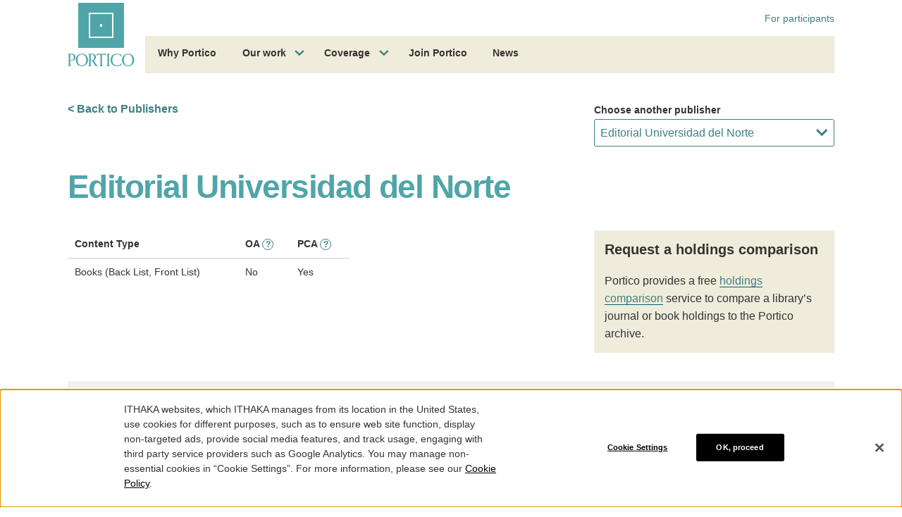

--- FILE ---
content_type: text/html; charset=UTF-8
request_url: https://www.portico.org/publishers/editunivnorte/?start_with=N
body_size: 50208
content:
<!DOCTYPE html>
<html lang="en" class="no-js">
<head>
    <!-- Google Tag Manager -->
    <script>(function(w,d,s,l,i){w[l]=w[l]||[];w[l].push({'gtm.start':
            new Date().getTime(),event:'gtm.js'});var f=d.getElementsByTagName(s)[0],
            j=d.createElement(s),dl=l!='dataLayer'?'&l='+l:'';j.async=true;j.src=
            'https://www.googletagmanager.com/gtm.js?id='+i+dl;f.parentNode.insertBefore(j,f);
        })(window,document,'script','dataLayer','GTM-KBZBHQT');</script>
    <!-- End Google Tag Manager -->

    <meta charset="UTF-8" /><script type="text/javascript">(window.NREUM||(NREUM={})).init={privacy:{cookies_enabled:false},ajax:{deny_list:["bam.nr-data.net"]},feature_flags:["soft_nav"]};(window.NREUM||(NREUM={})).loader_config={licenseKey:"260845e8dd",applicationID:"94329910",browserID:"94330431"};;/*! For license information please see nr-loader-rum-1.308.0.min.js.LICENSE.txt */
(()=>{var e,t,r={163:(e,t,r)=>{"use strict";r.d(t,{j:()=>E});var n=r(384),i=r(1741);var a=r(2555);r(860).K7.genericEvents;const s="experimental.resources",o="register",c=e=>{if(!e||"string"!=typeof e)return!1;try{document.createDocumentFragment().querySelector(e)}catch{return!1}return!0};var d=r(2614),u=r(944),l=r(8122);const f="[data-nr-mask]",g=e=>(0,l.a)(e,(()=>{const e={feature_flags:[],experimental:{allow_registered_children:!1,resources:!1},mask_selector:"*",block_selector:"[data-nr-block]",mask_input_options:{color:!1,date:!1,"datetime-local":!1,email:!1,month:!1,number:!1,range:!1,search:!1,tel:!1,text:!1,time:!1,url:!1,week:!1,textarea:!1,select:!1,password:!0}};return{ajax:{deny_list:void 0,block_internal:!0,enabled:!0,autoStart:!0},api:{get allow_registered_children(){return e.feature_flags.includes(o)||e.experimental.allow_registered_children},set allow_registered_children(t){e.experimental.allow_registered_children=t},duplicate_registered_data:!1},browser_consent_mode:{enabled:!1},distributed_tracing:{enabled:void 0,exclude_newrelic_header:void 0,cors_use_newrelic_header:void 0,cors_use_tracecontext_headers:void 0,allowed_origins:void 0},get feature_flags(){return e.feature_flags},set feature_flags(t){e.feature_flags=t},generic_events:{enabled:!0,autoStart:!0},harvest:{interval:30},jserrors:{enabled:!0,autoStart:!0},logging:{enabled:!0,autoStart:!0},metrics:{enabled:!0,autoStart:!0},obfuscate:void 0,page_action:{enabled:!0},page_view_event:{enabled:!0,autoStart:!0},page_view_timing:{enabled:!0,autoStart:!0},performance:{capture_marks:!1,capture_measures:!1,capture_detail:!0,resources:{get enabled(){return e.feature_flags.includes(s)||e.experimental.resources},set enabled(t){e.experimental.resources=t},asset_types:[],first_party_domains:[],ignore_newrelic:!0}},privacy:{cookies_enabled:!0},proxy:{assets:void 0,beacon:void 0},session:{expiresMs:d.wk,inactiveMs:d.BB},session_replay:{autoStart:!0,enabled:!1,preload:!1,sampling_rate:10,error_sampling_rate:100,collect_fonts:!1,inline_images:!1,fix_stylesheets:!0,mask_all_inputs:!0,get mask_text_selector(){return e.mask_selector},set mask_text_selector(t){c(t)?e.mask_selector="".concat(t,",").concat(f):""===t||null===t?e.mask_selector=f:(0,u.R)(5,t)},get block_class(){return"nr-block"},get ignore_class(){return"nr-ignore"},get mask_text_class(){return"nr-mask"},get block_selector(){return e.block_selector},set block_selector(t){c(t)?e.block_selector+=",".concat(t):""!==t&&(0,u.R)(6,t)},get mask_input_options(){return e.mask_input_options},set mask_input_options(t){t&&"object"==typeof t?e.mask_input_options={...t,password:!0}:(0,u.R)(7,t)}},session_trace:{enabled:!0,autoStart:!0},soft_navigations:{enabled:!0,autoStart:!0},spa:{enabled:!0,autoStart:!0},ssl:void 0,user_actions:{enabled:!0,elementAttributes:["id","className","tagName","type"]}}})());var p=r(6154),m=r(9324);let h=0;const v={buildEnv:m.F3,distMethod:m.Xs,version:m.xv,originTime:p.WN},b={consented:!1},y={appMetadata:{},get consented(){return this.session?.state?.consent||b.consented},set consented(e){b.consented=e},customTransaction:void 0,denyList:void 0,disabled:!1,harvester:void 0,isolatedBacklog:!1,isRecording:!1,loaderType:void 0,maxBytes:3e4,obfuscator:void 0,onerror:void 0,ptid:void 0,releaseIds:{},session:void 0,timeKeeper:void 0,registeredEntities:[],jsAttributesMetadata:{bytes:0},get harvestCount(){return++h}},_=e=>{const t=(0,l.a)(e,y),r=Object.keys(v).reduce((e,t)=>(e[t]={value:v[t],writable:!1,configurable:!0,enumerable:!0},e),{});return Object.defineProperties(t,r)};var w=r(5701);const x=e=>{const t=e.startsWith("http");e+="/",r.p=t?e:"https://"+e};var R=r(7836),k=r(3241);const A={accountID:void 0,trustKey:void 0,agentID:void 0,licenseKey:void 0,applicationID:void 0,xpid:void 0},S=e=>(0,l.a)(e,A),T=new Set;function E(e,t={},r,s){let{init:o,info:c,loader_config:d,runtime:u={},exposed:l=!0}=t;if(!c){const e=(0,n.pV)();o=e.init,c=e.info,d=e.loader_config}e.init=g(o||{}),e.loader_config=S(d||{}),c.jsAttributes??={},p.bv&&(c.jsAttributes.isWorker=!0),e.info=(0,a.D)(c);const f=e.init,m=[c.beacon,c.errorBeacon];T.has(e.agentIdentifier)||(f.proxy.assets&&(x(f.proxy.assets),m.push(f.proxy.assets)),f.proxy.beacon&&m.push(f.proxy.beacon),e.beacons=[...m],function(e){const t=(0,n.pV)();Object.getOwnPropertyNames(i.W.prototype).forEach(r=>{const n=i.W.prototype[r];if("function"!=typeof n||"constructor"===n)return;let a=t[r];e[r]&&!1!==e.exposed&&"micro-agent"!==e.runtime?.loaderType&&(t[r]=(...t)=>{const n=e[r](...t);return a?a(...t):n})})}(e),(0,n.US)("activatedFeatures",w.B)),u.denyList=[...f.ajax.deny_list||[],...f.ajax.block_internal?m:[]],u.ptid=e.agentIdentifier,u.loaderType=r,e.runtime=_(u),T.has(e.agentIdentifier)||(e.ee=R.ee.get(e.agentIdentifier),e.exposed=l,(0,k.W)({agentIdentifier:e.agentIdentifier,drained:!!w.B?.[e.agentIdentifier],type:"lifecycle",name:"initialize",feature:void 0,data:e.config})),T.add(e.agentIdentifier)}},384:(e,t,r)=>{"use strict";r.d(t,{NT:()=>s,US:()=>u,Zm:()=>o,bQ:()=>d,dV:()=>c,pV:()=>l});var n=r(6154),i=r(1863),a=r(1910);const s={beacon:"bam.nr-data.net",errorBeacon:"bam.nr-data.net"};function o(){return n.gm.NREUM||(n.gm.NREUM={}),void 0===n.gm.newrelic&&(n.gm.newrelic=n.gm.NREUM),n.gm.NREUM}function c(){let e=o();return e.o||(e.o={ST:n.gm.setTimeout,SI:n.gm.setImmediate||n.gm.setInterval,CT:n.gm.clearTimeout,XHR:n.gm.XMLHttpRequest,REQ:n.gm.Request,EV:n.gm.Event,PR:n.gm.Promise,MO:n.gm.MutationObserver,FETCH:n.gm.fetch,WS:n.gm.WebSocket},(0,a.i)(...Object.values(e.o))),e}function d(e,t){let r=o();r.initializedAgents??={},t.initializedAt={ms:(0,i.t)(),date:new Date},r.initializedAgents[e]=t}function u(e,t){o()[e]=t}function l(){return function(){let e=o();const t=e.info||{};e.info={beacon:s.beacon,errorBeacon:s.errorBeacon,...t}}(),function(){let e=o();const t=e.init||{};e.init={...t}}(),c(),function(){let e=o();const t=e.loader_config||{};e.loader_config={...t}}(),o()}},782:(e,t,r)=>{"use strict";r.d(t,{T:()=>n});const n=r(860).K7.pageViewTiming},860:(e,t,r)=>{"use strict";r.d(t,{$J:()=>u,K7:()=>c,P3:()=>d,XX:()=>i,Yy:()=>o,df:()=>a,qY:()=>n,v4:()=>s});const n="events",i="jserrors",a="browser/blobs",s="rum",o="browser/logs",c={ajax:"ajax",genericEvents:"generic_events",jserrors:i,logging:"logging",metrics:"metrics",pageAction:"page_action",pageViewEvent:"page_view_event",pageViewTiming:"page_view_timing",sessionReplay:"session_replay",sessionTrace:"session_trace",softNav:"soft_navigations",spa:"spa"},d={[c.pageViewEvent]:1,[c.pageViewTiming]:2,[c.metrics]:3,[c.jserrors]:4,[c.spa]:5,[c.ajax]:6,[c.sessionTrace]:7,[c.softNav]:8,[c.sessionReplay]:9,[c.logging]:10,[c.genericEvents]:11},u={[c.pageViewEvent]:s,[c.pageViewTiming]:n,[c.ajax]:n,[c.spa]:n,[c.softNav]:n,[c.metrics]:i,[c.jserrors]:i,[c.sessionTrace]:a,[c.sessionReplay]:a,[c.logging]:o,[c.genericEvents]:"ins"}},944:(e,t,r)=>{"use strict";r.d(t,{R:()=>i});var n=r(3241);function i(e,t){"function"==typeof console.debug&&(console.debug("New Relic Warning: https://github.com/newrelic/newrelic-browser-agent/blob/main/docs/warning-codes.md#".concat(e),t),(0,n.W)({agentIdentifier:null,drained:null,type:"data",name:"warn",feature:"warn",data:{code:e,secondary:t}}))}},1687:(e,t,r)=>{"use strict";r.d(t,{Ak:()=>d,Ze:()=>f,x3:()=>u});var n=r(3241),i=r(7836),a=r(3606),s=r(860),o=r(2646);const c={};function d(e,t){const r={staged:!1,priority:s.P3[t]||0};l(e),c[e].get(t)||c[e].set(t,r)}function u(e,t){e&&c[e]&&(c[e].get(t)&&c[e].delete(t),p(e,t,!1),c[e].size&&g(e))}function l(e){if(!e)throw new Error("agentIdentifier required");c[e]||(c[e]=new Map)}function f(e="",t="feature",r=!1){if(l(e),!e||!c[e].get(t)||r)return p(e,t);c[e].get(t).staged=!0,g(e)}function g(e){const t=Array.from(c[e]);t.every(([e,t])=>t.staged)&&(t.sort((e,t)=>e[1].priority-t[1].priority),t.forEach(([t])=>{c[e].delete(t),p(e,t)}))}function p(e,t,r=!0){const s=e?i.ee.get(e):i.ee,c=a.i.handlers;if(!s.aborted&&s.backlog&&c){if((0,n.W)({agentIdentifier:e,type:"lifecycle",name:"drain",feature:t}),r){const e=s.backlog[t],r=c[t];if(r){for(let t=0;e&&t<e.length;++t)m(e[t],r);Object.entries(r).forEach(([e,t])=>{Object.values(t||{}).forEach(t=>{t[0]?.on&&t[0]?.context()instanceof o.y&&t[0].on(e,t[1])})})}}s.isolatedBacklog||delete c[t],s.backlog[t]=null,s.emit("drain-"+t,[])}}function m(e,t){var r=e[1];Object.values(t[r]||{}).forEach(t=>{var r=e[0];if(t[0]===r){var n=t[1],i=e[3],a=e[2];n.apply(i,a)}})}},1738:(e,t,r)=>{"use strict";r.d(t,{U:()=>g,Y:()=>f});var n=r(3241),i=r(9908),a=r(1863),s=r(944),o=r(5701),c=r(3969),d=r(8362),u=r(860),l=r(4261);function f(e,t,r,a){const f=a||r;!f||f[e]&&f[e]!==d.d.prototype[e]||(f[e]=function(){(0,i.p)(c.xV,["API/"+e+"/called"],void 0,u.K7.metrics,r.ee),(0,n.W)({agentIdentifier:r.agentIdentifier,drained:!!o.B?.[r.agentIdentifier],type:"data",name:"api",feature:l.Pl+e,data:{}});try{return t.apply(this,arguments)}catch(e){(0,s.R)(23,e)}})}function g(e,t,r,n,s){const o=e.info;null===r?delete o.jsAttributes[t]:o.jsAttributes[t]=r,(s||null===r)&&(0,i.p)(l.Pl+n,[(0,a.t)(),t,r],void 0,"session",e.ee)}},1741:(e,t,r)=>{"use strict";r.d(t,{W:()=>a});var n=r(944),i=r(4261);class a{#e(e,...t){if(this[e]!==a.prototype[e])return this[e](...t);(0,n.R)(35,e)}addPageAction(e,t){return this.#e(i.hG,e,t)}register(e){return this.#e(i.eY,e)}recordCustomEvent(e,t){return this.#e(i.fF,e,t)}setPageViewName(e,t){return this.#e(i.Fw,e,t)}setCustomAttribute(e,t,r){return this.#e(i.cD,e,t,r)}noticeError(e,t){return this.#e(i.o5,e,t)}setUserId(e,t=!1){return this.#e(i.Dl,e,t)}setApplicationVersion(e){return this.#e(i.nb,e)}setErrorHandler(e){return this.#e(i.bt,e)}addRelease(e,t){return this.#e(i.k6,e,t)}log(e,t){return this.#e(i.$9,e,t)}start(){return this.#e(i.d3)}finished(e){return this.#e(i.BL,e)}recordReplay(){return this.#e(i.CH)}pauseReplay(){return this.#e(i.Tb)}addToTrace(e){return this.#e(i.U2,e)}setCurrentRouteName(e){return this.#e(i.PA,e)}interaction(e){return this.#e(i.dT,e)}wrapLogger(e,t,r){return this.#e(i.Wb,e,t,r)}measure(e,t){return this.#e(i.V1,e,t)}consent(e){return this.#e(i.Pv,e)}}},1863:(e,t,r)=>{"use strict";function n(){return Math.floor(performance.now())}r.d(t,{t:()=>n})},1910:(e,t,r)=>{"use strict";r.d(t,{i:()=>a});var n=r(944);const i=new Map;function a(...e){return e.every(e=>{if(i.has(e))return i.get(e);const t="function"==typeof e?e.toString():"",r=t.includes("[native code]"),a=t.includes("nrWrapper");return r||a||(0,n.R)(64,e?.name||t),i.set(e,r),r})}},2555:(e,t,r)=>{"use strict";r.d(t,{D:()=>o,f:()=>s});var n=r(384),i=r(8122);const a={beacon:n.NT.beacon,errorBeacon:n.NT.errorBeacon,licenseKey:void 0,applicationID:void 0,sa:void 0,queueTime:void 0,applicationTime:void 0,ttGuid:void 0,user:void 0,account:void 0,product:void 0,extra:void 0,jsAttributes:{},userAttributes:void 0,atts:void 0,transactionName:void 0,tNamePlain:void 0};function s(e){try{return!!e.licenseKey&&!!e.errorBeacon&&!!e.applicationID}catch(e){return!1}}const o=e=>(0,i.a)(e,a)},2614:(e,t,r)=>{"use strict";r.d(t,{BB:()=>s,H3:()=>n,g:()=>d,iL:()=>c,tS:()=>o,uh:()=>i,wk:()=>a});const n="NRBA",i="SESSION",a=144e5,s=18e5,o={STARTED:"session-started",PAUSE:"session-pause",RESET:"session-reset",RESUME:"session-resume",UPDATE:"session-update"},c={SAME_TAB:"same-tab",CROSS_TAB:"cross-tab"},d={OFF:0,FULL:1,ERROR:2}},2646:(e,t,r)=>{"use strict";r.d(t,{y:()=>n});class n{constructor(e){this.contextId=e}}},2843:(e,t,r)=>{"use strict";r.d(t,{G:()=>a,u:()=>i});var n=r(3878);function i(e,t=!1,r,i){(0,n.DD)("visibilitychange",function(){if(t)return void("hidden"===document.visibilityState&&e());e(document.visibilityState)},r,i)}function a(e,t,r){(0,n.sp)("pagehide",e,t,r)}},3241:(e,t,r)=>{"use strict";r.d(t,{W:()=>a});var n=r(6154);const i="newrelic";function a(e={}){try{n.gm.dispatchEvent(new CustomEvent(i,{detail:e}))}catch(e){}}},3606:(e,t,r)=>{"use strict";r.d(t,{i:()=>a});var n=r(9908);a.on=s;var i=a.handlers={};function a(e,t,r,a){s(a||n.d,i,e,t,r)}function s(e,t,r,i,a){a||(a="feature"),e||(e=n.d);var s=t[a]=t[a]||{};(s[r]=s[r]||[]).push([e,i])}},3878:(e,t,r)=>{"use strict";function n(e,t){return{capture:e,passive:!1,signal:t}}function i(e,t,r=!1,i){window.addEventListener(e,t,n(r,i))}function a(e,t,r=!1,i){document.addEventListener(e,t,n(r,i))}r.d(t,{DD:()=>a,jT:()=>n,sp:()=>i})},3969:(e,t,r)=>{"use strict";r.d(t,{TZ:()=>n,XG:()=>o,rs:()=>i,xV:()=>s,z_:()=>a});const n=r(860).K7.metrics,i="sm",a="cm",s="storeSupportabilityMetrics",o="storeEventMetrics"},4234:(e,t,r)=>{"use strict";r.d(t,{W:()=>a});var n=r(7836),i=r(1687);class a{constructor(e,t){this.agentIdentifier=e,this.ee=n.ee.get(e),this.featureName=t,this.blocked=!1}deregisterDrain(){(0,i.x3)(this.agentIdentifier,this.featureName)}}},4261:(e,t,r)=>{"use strict";r.d(t,{$9:()=>d,BL:()=>o,CH:()=>g,Dl:()=>_,Fw:()=>y,PA:()=>h,Pl:()=>n,Pv:()=>k,Tb:()=>l,U2:()=>a,V1:()=>R,Wb:()=>x,bt:()=>b,cD:()=>v,d3:()=>w,dT:()=>c,eY:()=>p,fF:()=>f,hG:()=>i,k6:()=>s,nb:()=>m,o5:()=>u});const n="api-",i="addPageAction",a="addToTrace",s="addRelease",o="finished",c="interaction",d="log",u="noticeError",l="pauseReplay",f="recordCustomEvent",g="recordReplay",p="register",m="setApplicationVersion",h="setCurrentRouteName",v="setCustomAttribute",b="setErrorHandler",y="setPageViewName",_="setUserId",w="start",x="wrapLogger",R="measure",k="consent"},5289:(e,t,r)=>{"use strict";r.d(t,{GG:()=>s,Qr:()=>c,sB:()=>o});var n=r(3878),i=r(6389);function a(){return"undefined"==typeof document||"complete"===document.readyState}function s(e,t){if(a())return e();const r=(0,i.J)(e),s=setInterval(()=>{a()&&(clearInterval(s),r())},500);(0,n.sp)("load",r,t)}function o(e){if(a())return e();(0,n.DD)("DOMContentLoaded",e)}function c(e){if(a())return e();(0,n.sp)("popstate",e)}},5607:(e,t,r)=>{"use strict";r.d(t,{W:()=>n});const n=(0,r(9566).bz)()},5701:(e,t,r)=>{"use strict";r.d(t,{B:()=>a,t:()=>s});var n=r(3241);const i=new Set,a={};function s(e,t){const r=t.agentIdentifier;a[r]??={},e&&"object"==typeof e&&(i.has(r)||(t.ee.emit("rumresp",[e]),a[r]=e,i.add(r),(0,n.W)({agentIdentifier:r,loaded:!0,drained:!0,type:"lifecycle",name:"load",feature:void 0,data:e})))}},6154:(e,t,r)=>{"use strict";r.d(t,{OF:()=>c,RI:()=>i,WN:()=>u,bv:()=>a,eN:()=>l,gm:()=>s,mw:()=>o,sb:()=>d});var n=r(1863);const i="undefined"!=typeof window&&!!window.document,a="undefined"!=typeof WorkerGlobalScope&&("undefined"!=typeof self&&self instanceof WorkerGlobalScope&&self.navigator instanceof WorkerNavigator||"undefined"!=typeof globalThis&&globalThis instanceof WorkerGlobalScope&&globalThis.navigator instanceof WorkerNavigator),s=i?window:"undefined"!=typeof WorkerGlobalScope&&("undefined"!=typeof self&&self instanceof WorkerGlobalScope&&self||"undefined"!=typeof globalThis&&globalThis instanceof WorkerGlobalScope&&globalThis),o=Boolean("hidden"===s?.document?.visibilityState),c=/iPad|iPhone|iPod/.test(s.navigator?.userAgent),d=c&&"undefined"==typeof SharedWorker,u=((()=>{const e=s.navigator?.userAgent?.match(/Firefox[/\s](\d+\.\d+)/);Array.isArray(e)&&e.length>=2&&e[1]})(),Date.now()-(0,n.t)()),l=()=>"undefined"!=typeof PerformanceNavigationTiming&&s?.performance?.getEntriesByType("navigation")?.[0]?.responseStart},6389:(e,t,r)=>{"use strict";function n(e,t=500,r={}){const n=r?.leading||!1;let i;return(...r)=>{n&&void 0===i&&(e.apply(this,r),i=setTimeout(()=>{i=clearTimeout(i)},t)),n||(clearTimeout(i),i=setTimeout(()=>{e.apply(this,r)},t))}}function i(e){let t=!1;return(...r)=>{t||(t=!0,e.apply(this,r))}}r.d(t,{J:()=>i,s:()=>n})},6630:(e,t,r)=>{"use strict";r.d(t,{T:()=>n});const n=r(860).K7.pageViewEvent},7699:(e,t,r)=>{"use strict";r.d(t,{It:()=>a,KC:()=>o,No:()=>i,qh:()=>s});var n=r(860);const i=16e3,a=1e6,s="SESSION_ERROR",o={[n.K7.logging]:!0,[n.K7.genericEvents]:!1,[n.K7.jserrors]:!1,[n.K7.ajax]:!1}},7836:(e,t,r)=>{"use strict";r.d(t,{P:()=>o,ee:()=>c});var n=r(384),i=r(8990),a=r(2646),s=r(5607);const o="nr@context:".concat(s.W),c=function e(t,r){var n={},s={},u={},l=!1;try{l=16===r.length&&d.initializedAgents?.[r]?.runtime.isolatedBacklog}catch(e){}var f={on:p,addEventListener:p,removeEventListener:function(e,t){var r=n[e];if(!r)return;for(var i=0;i<r.length;i++)r[i]===t&&r.splice(i,1)},emit:function(e,r,n,i,a){!1!==a&&(a=!0);if(c.aborted&&!i)return;t&&a&&t.emit(e,r,n);var o=g(n);m(e).forEach(e=>{e.apply(o,r)});var d=v()[s[e]];d&&d.push([f,e,r,o]);return o},get:h,listeners:m,context:g,buffer:function(e,t){const r=v();if(t=t||"feature",f.aborted)return;Object.entries(e||{}).forEach(([e,n])=>{s[n]=t,t in r||(r[t]=[])})},abort:function(){f._aborted=!0,Object.keys(f.backlog).forEach(e=>{delete f.backlog[e]})},isBuffering:function(e){return!!v()[s[e]]},debugId:r,backlog:l?{}:t&&"object"==typeof t.backlog?t.backlog:{},isolatedBacklog:l};return Object.defineProperty(f,"aborted",{get:()=>{let e=f._aborted||!1;return e||(t&&(e=t.aborted),e)}}),f;function g(e){return e&&e instanceof a.y?e:e?(0,i.I)(e,o,()=>new a.y(o)):new a.y(o)}function p(e,t){n[e]=m(e).concat(t)}function m(e){return n[e]||[]}function h(t){return u[t]=u[t]||e(f,t)}function v(){return f.backlog}}(void 0,"globalEE"),d=(0,n.Zm)();d.ee||(d.ee=c)},8122:(e,t,r)=>{"use strict";r.d(t,{a:()=>i});var n=r(944);function i(e,t){try{if(!e||"object"!=typeof e)return(0,n.R)(3);if(!t||"object"!=typeof t)return(0,n.R)(4);const r=Object.create(Object.getPrototypeOf(t),Object.getOwnPropertyDescriptors(t)),a=0===Object.keys(r).length?e:r;for(let s in a)if(void 0!==e[s])try{if(null===e[s]){r[s]=null;continue}Array.isArray(e[s])&&Array.isArray(t[s])?r[s]=Array.from(new Set([...e[s],...t[s]])):"object"==typeof e[s]&&"object"==typeof t[s]?r[s]=i(e[s],t[s]):r[s]=e[s]}catch(e){r[s]||(0,n.R)(1,e)}return r}catch(e){(0,n.R)(2,e)}}},8362:(e,t,r)=>{"use strict";r.d(t,{d:()=>a});var n=r(9566),i=r(1741);class a extends i.W{agentIdentifier=(0,n.LA)(16)}},8374:(e,t,r)=>{r.nc=(()=>{try{return document?.currentScript?.nonce}catch(e){}return""})()},8990:(e,t,r)=>{"use strict";r.d(t,{I:()=>i});var n=Object.prototype.hasOwnProperty;function i(e,t,r){if(n.call(e,t))return e[t];var i=r();if(Object.defineProperty&&Object.keys)try{return Object.defineProperty(e,t,{value:i,writable:!0,enumerable:!1}),i}catch(e){}return e[t]=i,i}},9324:(e,t,r)=>{"use strict";r.d(t,{F3:()=>i,Xs:()=>a,xv:()=>n});const n="1.308.0",i="PROD",a="CDN"},9566:(e,t,r)=>{"use strict";r.d(t,{LA:()=>o,bz:()=>s});var n=r(6154);const i="xxxxxxxx-xxxx-4xxx-yxxx-xxxxxxxxxxxx";function a(e,t){return e?15&e[t]:16*Math.random()|0}function s(){const e=n.gm?.crypto||n.gm?.msCrypto;let t,r=0;return e&&e.getRandomValues&&(t=e.getRandomValues(new Uint8Array(30))),i.split("").map(e=>"x"===e?a(t,r++).toString(16):"y"===e?(3&a()|8).toString(16):e).join("")}function o(e){const t=n.gm?.crypto||n.gm?.msCrypto;let r,i=0;t&&t.getRandomValues&&(r=t.getRandomValues(new Uint8Array(e)));const s=[];for(var o=0;o<e;o++)s.push(a(r,i++).toString(16));return s.join("")}},9908:(e,t,r)=>{"use strict";r.d(t,{d:()=>n,p:()=>i});var n=r(7836).ee.get("handle");function i(e,t,r,i,a){a?(a.buffer([e],i),a.emit(e,t,r)):(n.buffer([e],i),n.emit(e,t,r))}}},n={};function i(e){var t=n[e];if(void 0!==t)return t.exports;var a=n[e]={exports:{}};return r[e](a,a.exports,i),a.exports}i.m=r,i.d=(e,t)=>{for(var r in t)i.o(t,r)&&!i.o(e,r)&&Object.defineProperty(e,r,{enumerable:!0,get:t[r]})},i.f={},i.e=e=>Promise.all(Object.keys(i.f).reduce((t,r)=>(i.f[r](e,t),t),[])),i.u=e=>"nr-rum-1.308.0.min.js",i.o=(e,t)=>Object.prototype.hasOwnProperty.call(e,t),e={},t="NRBA-1.308.0.PROD:",i.l=(r,n,a,s)=>{if(e[r])e[r].push(n);else{var o,c;if(void 0!==a)for(var d=document.getElementsByTagName("script"),u=0;u<d.length;u++){var l=d[u];if(l.getAttribute("src")==r||l.getAttribute("data-webpack")==t+a){o=l;break}}if(!o){c=!0;var f={296:"sha512-+MIMDsOcckGXa1EdWHqFNv7P+JUkd5kQwCBr3KE6uCvnsBNUrdSt4a/3/L4j4TxtnaMNjHpza2/erNQbpacJQA=="};(o=document.createElement("script")).charset="utf-8",i.nc&&o.setAttribute("nonce",i.nc),o.setAttribute("data-webpack",t+a),o.src=r,0!==o.src.indexOf(window.location.origin+"/")&&(o.crossOrigin="anonymous"),f[s]&&(o.integrity=f[s])}e[r]=[n];var g=(t,n)=>{o.onerror=o.onload=null,clearTimeout(p);var i=e[r];if(delete e[r],o.parentNode&&o.parentNode.removeChild(o),i&&i.forEach(e=>e(n)),t)return t(n)},p=setTimeout(g.bind(null,void 0,{type:"timeout",target:o}),12e4);o.onerror=g.bind(null,o.onerror),o.onload=g.bind(null,o.onload),c&&document.head.appendChild(o)}},i.r=e=>{"undefined"!=typeof Symbol&&Symbol.toStringTag&&Object.defineProperty(e,Symbol.toStringTag,{value:"Module"}),Object.defineProperty(e,"__esModule",{value:!0})},i.p="https://js-agent.newrelic.com/",(()=>{var e={374:0,840:0};i.f.j=(t,r)=>{var n=i.o(e,t)?e[t]:void 0;if(0!==n)if(n)r.push(n[2]);else{var a=new Promise((r,i)=>n=e[t]=[r,i]);r.push(n[2]=a);var s=i.p+i.u(t),o=new Error;i.l(s,r=>{if(i.o(e,t)&&(0!==(n=e[t])&&(e[t]=void 0),n)){var a=r&&("load"===r.type?"missing":r.type),s=r&&r.target&&r.target.src;o.message="Loading chunk "+t+" failed: ("+a+": "+s+")",o.name="ChunkLoadError",o.type=a,o.request=s,n[1](o)}},"chunk-"+t,t)}};var t=(t,r)=>{var n,a,[s,o,c]=r,d=0;if(s.some(t=>0!==e[t])){for(n in o)i.o(o,n)&&(i.m[n]=o[n]);if(c)c(i)}for(t&&t(r);d<s.length;d++)a=s[d],i.o(e,a)&&e[a]&&e[a][0](),e[a]=0},r=self["webpackChunk:NRBA-1.308.0.PROD"]=self["webpackChunk:NRBA-1.308.0.PROD"]||[];r.forEach(t.bind(null,0)),r.push=t.bind(null,r.push.bind(r))})(),(()=>{"use strict";i(8374);var e=i(8362),t=i(860);const r=Object.values(t.K7);var n=i(163);var a=i(9908),s=i(1863),o=i(4261),c=i(1738);var d=i(1687),u=i(4234),l=i(5289),f=i(6154),g=i(944),p=i(384);const m=e=>f.RI&&!0===e?.privacy.cookies_enabled;function h(e){return!!(0,p.dV)().o.MO&&m(e)&&!0===e?.session_trace.enabled}var v=i(6389),b=i(7699);class y extends u.W{constructor(e,t){super(e.agentIdentifier,t),this.agentRef=e,this.abortHandler=void 0,this.featAggregate=void 0,this.loadedSuccessfully=void 0,this.onAggregateImported=new Promise(e=>{this.loadedSuccessfully=e}),this.deferred=Promise.resolve(),!1===e.init[this.featureName].autoStart?this.deferred=new Promise((t,r)=>{this.ee.on("manual-start-all",(0,v.J)(()=>{(0,d.Ak)(e.agentIdentifier,this.featureName),t()}))}):(0,d.Ak)(e.agentIdentifier,t)}importAggregator(e,t,r={}){if(this.featAggregate)return;const n=async()=>{let n;await this.deferred;try{if(m(e.init)){const{setupAgentSession:t}=await i.e(296).then(i.bind(i,3305));n=t(e)}}catch(e){(0,g.R)(20,e),this.ee.emit("internal-error",[e]),(0,a.p)(b.qh,[e],void 0,this.featureName,this.ee)}try{if(!this.#t(this.featureName,n,e.init))return(0,d.Ze)(this.agentIdentifier,this.featureName),void this.loadedSuccessfully(!1);const{Aggregate:i}=await t();this.featAggregate=new i(e,r),e.runtime.harvester.initializedAggregates.push(this.featAggregate),this.loadedSuccessfully(!0)}catch(e){(0,g.R)(34,e),this.abortHandler?.(),(0,d.Ze)(this.agentIdentifier,this.featureName,!0),this.loadedSuccessfully(!1),this.ee&&this.ee.abort()}};f.RI?(0,l.GG)(()=>n(),!0):n()}#t(e,r,n){if(this.blocked)return!1;switch(e){case t.K7.sessionReplay:return h(n)&&!!r;case t.K7.sessionTrace:return!!r;default:return!0}}}var _=i(6630),w=i(2614),x=i(3241);class R extends y{static featureName=_.T;constructor(e){var t;super(e,_.T),this.setupInspectionEvents(e.agentIdentifier),t=e,(0,c.Y)(o.Fw,function(e,r){"string"==typeof e&&("/"!==e.charAt(0)&&(e="/"+e),t.runtime.customTransaction=(r||"http://custom.transaction")+e,(0,a.p)(o.Pl+o.Fw,[(0,s.t)()],void 0,void 0,t.ee))},t),this.importAggregator(e,()=>i.e(296).then(i.bind(i,3943)))}setupInspectionEvents(e){const t=(t,r)=>{t&&(0,x.W)({agentIdentifier:e,timeStamp:t.timeStamp,loaded:"complete"===t.target.readyState,type:"window",name:r,data:t.target.location+""})};(0,l.sB)(e=>{t(e,"DOMContentLoaded")}),(0,l.GG)(e=>{t(e,"load")}),(0,l.Qr)(e=>{t(e,"navigate")}),this.ee.on(w.tS.UPDATE,(t,r)=>{(0,x.W)({agentIdentifier:e,type:"lifecycle",name:"session",data:r})})}}class k extends e.d{constructor(e){var t;(super(),f.gm)?(this.features={},(0,p.bQ)(this.agentIdentifier,this),this.desiredFeatures=new Set(e.features||[]),this.desiredFeatures.add(R),(0,n.j)(this,e,e.loaderType||"agent"),t=this,(0,c.Y)(o.cD,function(e,r,n=!1){if("string"==typeof e){if(["string","number","boolean"].includes(typeof r)||null===r)return(0,c.U)(t,e,r,o.cD,n);(0,g.R)(40,typeof r)}else(0,g.R)(39,typeof e)},t),function(e){(0,c.Y)(o.Dl,function(t,r=!1){if("string"!=typeof t&&null!==t)return void(0,g.R)(41,typeof t);const n=e.info.jsAttributes["enduser.id"];r&&null!=n&&n!==t?(0,a.p)(o.Pl+"setUserIdAndResetSession",[t],void 0,"session",e.ee):(0,c.U)(e,"enduser.id",t,o.Dl,!0)},e)}(this),function(e){(0,c.Y)(o.nb,function(t){if("string"==typeof t||null===t)return(0,c.U)(e,"application.version",t,o.nb,!1);(0,g.R)(42,typeof t)},e)}(this),function(e){(0,c.Y)(o.d3,function(){e.ee.emit("manual-start-all")},e)}(this),function(e){(0,c.Y)(o.Pv,function(t=!0){if("boolean"==typeof t){if((0,a.p)(o.Pl+o.Pv,[t],void 0,"session",e.ee),e.runtime.consented=t,t){const t=e.features.page_view_event;t.onAggregateImported.then(e=>{const r=t.featAggregate;e&&!r.sentRum&&r.sendRum()})}}else(0,g.R)(65,typeof t)},e)}(this),this.run()):(0,g.R)(21)}get config(){return{info:this.info,init:this.init,loader_config:this.loader_config,runtime:this.runtime}}get api(){return this}run(){try{const e=function(e){const t={};return r.forEach(r=>{t[r]=!!e[r]?.enabled}),t}(this.init),n=[...this.desiredFeatures];n.sort((e,r)=>t.P3[e.featureName]-t.P3[r.featureName]),n.forEach(r=>{if(!e[r.featureName]&&r.featureName!==t.K7.pageViewEvent)return;if(r.featureName===t.K7.spa)return void(0,g.R)(67);const n=function(e){switch(e){case t.K7.ajax:return[t.K7.jserrors];case t.K7.sessionTrace:return[t.K7.ajax,t.K7.pageViewEvent];case t.K7.sessionReplay:return[t.K7.sessionTrace];case t.K7.pageViewTiming:return[t.K7.pageViewEvent];default:return[]}}(r.featureName).filter(e=>!(e in this.features));n.length>0&&(0,g.R)(36,{targetFeature:r.featureName,missingDependencies:n}),this.features[r.featureName]=new r(this)})}catch(e){(0,g.R)(22,e);for(const e in this.features)this.features[e].abortHandler?.();const t=(0,p.Zm)();delete t.initializedAgents[this.agentIdentifier]?.features,delete this.sharedAggregator;return t.ee.get(this.agentIdentifier).abort(),!1}}}var A=i(2843),S=i(782);class T extends y{static featureName=S.T;constructor(e){super(e,S.T),f.RI&&((0,A.u)(()=>(0,a.p)("docHidden",[(0,s.t)()],void 0,S.T,this.ee),!0),(0,A.G)(()=>(0,a.p)("winPagehide",[(0,s.t)()],void 0,S.T,this.ee)),this.importAggregator(e,()=>i.e(296).then(i.bind(i,2117))))}}var E=i(3969);class I extends y{static featureName=E.TZ;constructor(e){super(e,E.TZ),f.RI&&document.addEventListener("securitypolicyviolation",e=>{(0,a.p)(E.xV,["Generic/CSPViolation/Detected"],void 0,this.featureName,this.ee)}),this.importAggregator(e,()=>i.e(296).then(i.bind(i,9623)))}}new k({features:[R,T,I],loaderType:"lite"})})()})();</script>
    <meta name="format-detection" content="telephone=no">
    <meta name="viewport" content="width=device-width, initial-scale=1, shrink-to-fit=no"/>
            <meta name='robots' content='index, follow, max-image-preview:large, max-snippet:-1, max-video-preview:-1' />
		<!-- Custom Data Layer for Google Tag Manager -->
		<script id="dataLayerUpdate">
			var dataLayer = window.dataLayer = window.dataLayer || [];
			dataLayer.push({
    "pageTitle": "Editorial Universidad del Norte - Portico",
    "loggedIn": "no"
});
		</script>
		<!-- End Custom Data Layer for Google Tag Manager -->
	
	<!-- This site is optimized with the Yoast SEO plugin v26.8 - https://yoast.com/product/yoast-seo-wordpress/ -->
	<title>Editorial Universidad del Norte - Portico</title>
	<link rel="canonical" href="https://www.portico.org/publishers/editunivnorte/" />
	<meta property="og:locale" content="en_US" />
	<meta property="og:type" content="article" />
	<meta property="og:title" content="Editorial Universidad del Norte - Portico" />
	<meta property="og:url" content="https://www.portico.org/publishers/editunivnorte/" />
	<meta property="og:site_name" content="Portico" />
	<meta property="article:modified_time" content="2026-01-28T23:40:41+00:00" />
	<meta property="og:image" content="https://www.portico.org/wp-content/uploads/2021/03/portico_logo_1200x630px.png" />
	<meta property="og:image:width" content="1200" />
	<meta property="og:image:height" content="630" />
	<meta property="og:image:type" content="image/png" />
	<meta name="twitter:card" content="summary_large_image" />
	<meta name="twitter:site" content="@Portico_Digital" />
	<script type="application/ld+json" class="yoast-schema-graph">{"@context":"https://schema.org","@graph":[{"@type":"WebPage","@id":"https://www.portico.org/publishers/editunivnorte/","url":"https://www.portico.org/publishers/editunivnorte/","name":"Editorial Universidad del Norte - Portico","isPartOf":{"@id":"https://www.portico.org/#website"},"datePublished":"2020-07-31T19:35:28+00:00","dateModified":"2026-01-28T23:40:41+00:00","breadcrumb":{"@id":"https://www.portico.org/publishers/editunivnorte/#breadcrumb"},"inLanguage":"en-US","potentialAction":[{"@type":"ReadAction","target":["https://www.portico.org/publishers/editunivnorte/"]}]},{"@type":"BreadcrumbList","@id":"https://www.portico.org/publishers/editunivnorte/#breadcrumb","itemListElement":[{"@type":"ListItem","position":1,"name":"Home","item":"https://www.portico.org/"},{"@type":"ListItem","position":2,"name":"Publishers","item":"https://www.portico.org/publishers/"},{"@type":"ListItem","position":3,"name":"Editorial Universidad del Norte"}]},{"@type":"WebSite","@id":"https://www.portico.org/#website","url":"https://www.portico.org/","name":"Portico","description":"","potentialAction":[{"@type":"SearchAction","target":{"@type":"EntryPoint","urlTemplate":"https://www.portico.org/?s={search_term_string}"},"query-input":{"@type":"PropertyValueSpecification","valueRequired":true,"valueName":"search_term_string"}}],"inLanguage":"en-US"}]}</script>
	<!-- / Yoast SEO plugin. -->


<link rel='dns-prefetch' href='//cdnjs.cloudflare.com' />
<link rel="alternate" title="oEmbed (JSON)" type="application/json+oembed" href="https://www.portico.org/wp-json/oembed/1.0/embed?url=https%3A%2F%2Fwww.portico.org%2Fpublishers%2Feditunivnorte%2F" />
<link rel="alternate" title="oEmbed (XML)" type="text/xml+oembed" href="https://www.portico.org/wp-json/oembed/1.0/embed?url=https%3A%2F%2Fwww.portico.org%2Fpublishers%2Feditunivnorte%2F&#038;format=xml" />
<style id='wp-img-auto-sizes-contain-inline-css' type='text/css'>
img:is([sizes=auto i],[sizes^="auto," i]){contain-intrinsic-size:3000px 1500px}
/*# sourceURL=wp-img-auto-sizes-contain-inline-css */
</style>
<style id='wp-emoji-styles-inline-css' type='text/css'>

	img.wp-smiley, img.emoji {
		display: inline !important;
		border: none !important;
		box-shadow: none !important;
		height: 1em !important;
		width: 1em !important;
		margin: 0 0.07em !important;
		vertical-align: -0.1em !important;
		background: none !important;
		padding: 0 !important;
	}
/*# sourceURL=wp-emoji-styles-inline-css */
</style>
<style id='wp-block-library-inline-css' type='text/css'>
:root{--wp-block-synced-color:#7a00df;--wp-block-synced-color--rgb:122,0,223;--wp-bound-block-color:var(--wp-block-synced-color);--wp-editor-canvas-background:#ddd;--wp-admin-theme-color:#007cba;--wp-admin-theme-color--rgb:0,124,186;--wp-admin-theme-color-darker-10:#006ba1;--wp-admin-theme-color-darker-10--rgb:0,107,160.5;--wp-admin-theme-color-darker-20:#005a87;--wp-admin-theme-color-darker-20--rgb:0,90,135;--wp-admin-border-width-focus:2px}@media (min-resolution:192dpi){:root{--wp-admin-border-width-focus:1.5px}}.wp-element-button{cursor:pointer}:root .has-very-light-gray-background-color{background-color:#eee}:root .has-very-dark-gray-background-color{background-color:#313131}:root .has-very-light-gray-color{color:#eee}:root .has-very-dark-gray-color{color:#313131}:root .has-vivid-green-cyan-to-vivid-cyan-blue-gradient-background{background:linear-gradient(135deg,#00d084,#0693e3)}:root .has-purple-crush-gradient-background{background:linear-gradient(135deg,#34e2e4,#4721fb 50%,#ab1dfe)}:root .has-hazy-dawn-gradient-background{background:linear-gradient(135deg,#faaca8,#dad0ec)}:root .has-subdued-olive-gradient-background{background:linear-gradient(135deg,#fafae1,#67a671)}:root .has-atomic-cream-gradient-background{background:linear-gradient(135deg,#fdd79a,#004a59)}:root .has-nightshade-gradient-background{background:linear-gradient(135deg,#330968,#31cdcf)}:root .has-midnight-gradient-background{background:linear-gradient(135deg,#020381,#2874fc)}:root{--wp--preset--font-size--normal:16px;--wp--preset--font-size--huge:42px}.has-regular-font-size{font-size:1em}.has-larger-font-size{font-size:2.625em}.has-normal-font-size{font-size:var(--wp--preset--font-size--normal)}.has-huge-font-size{font-size:var(--wp--preset--font-size--huge)}.has-text-align-center{text-align:center}.has-text-align-left{text-align:left}.has-text-align-right{text-align:right}.has-fit-text{white-space:nowrap!important}#end-resizable-editor-section{display:none}.aligncenter{clear:both}.items-justified-left{justify-content:flex-start}.items-justified-center{justify-content:center}.items-justified-right{justify-content:flex-end}.items-justified-space-between{justify-content:space-between}.screen-reader-text{border:0;clip-path:inset(50%);height:1px;margin:-1px;overflow:hidden;padding:0;position:absolute;width:1px;word-wrap:normal!important}.screen-reader-text:focus{background-color:#ddd;clip-path:none;color:#444;display:block;font-size:1em;height:auto;left:5px;line-height:normal;padding:15px 23px 14px;text-decoration:none;top:5px;width:auto;z-index:100000}html :where(.has-border-color){border-style:solid}html :where([style*=border-top-color]){border-top-style:solid}html :where([style*=border-right-color]){border-right-style:solid}html :where([style*=border-bottom-color]){border-bottom-style:solid}html :where([style*=border-left-color]){border-left-style:solid}html :where([style*=border-width]){border-style:solid}html :where([style*=border-top-width]){border-top-style:solid}html :where([style*=border-right-width]){border-right-style:solid}html :where([style*=border-bottom-width]){border-bottom-style:solid}html :where([style*=border-left-width]){border-left-style:solid}html :where(img[class*=wp-image-]){height:auto;max-width:100%}:where(figure){margin:0 0 1em}html :where(.is-position-sticky){--wp-admin--admin-bar--position-offset:var(--wp-admin--admin-bar--height,0px)}@media screen and (max-width:600px){html :where(.is-position-sticky){--wp-admin--admin-bar--position-offset:0px}}

/*# sourceURL=wp-block-library-inline-css */
</style><style id='global-styles-inline-css' type='text/css'>
:root{--wp--preset--aspect-ratio--square: 1;--wp--preset--aspect-ratio--4-3: 4/3;--wp--preset--aspect-ratio--3-4: 3/4;--wp--preset--aspect-ratio--3-2: 3/2;--wp--preset--aspect-ratio--2-3: 2/3;--wp--preset--aspect-ratio--16-9: 16/9;--wp--preset--aspect-ratio--9-16: 9/16;--wp--preset--color--black: #000000;--wp--preset--color--cyan-bluish-gray: #abb8c3;--wp--preset--color--white: #ffffff;--wp--preset--color--pale-pink: #f78da7;--wp--preset--color--vivid-red: #cf2e2e;--wp--preset--color--luminous-vivid-orange: #ff6900;--wp--preset--color--luminous-vivid-amber: #fcb900;--wp--preset--color--light-green-cyan: #7bdcb5;--wp--preset--color--vivid-green-cyan: #00d084;--wp--preset--color--pale-cyan-blue: #8ed1fc;--wp--preset--color--vivid-cyan-blue: #0693e3;--wp--preset--color--vivid-purple: #9b51e0;--wp--preset--gradient--vivid-cyan-blue-to-vivid-purple: linear-gradient(135deg,rgb(6,147,227) 0%,rgb(155,81,224) 100%);--wp--preset--gradient--light-green-cyan-to-vivid-green-cyan: linear-gradient(135deg,rgb(122,220,180) 0%,rgb(0,208,130) 100%);--wp--preset--gradient--luminous-vivid-amber-to-luminous-vivid-orange: linear-gradient(135deg,rgb(252,185,0) 0%,rgb(255,105,0) 100%);--wp--preset--gradient--luminous-vivid-orange-to-vivid-red: linear-gradient(135deg,rgb(255,105,0) 0%,rgb(207,46,46) 100%);--wp--preset--gradient--very-light-gray-to-cyan-bluish-gray: linear-gradient(135deg,rgb(238,238,238) 0%,rgb(169,184,195) 100%);--wp--preset--gradient--cool-to-warm-spectrum: linear-gradient(135deg,rgb(74,234,220) 0%,rgb(151,120,209) 20%,rgb(207,42,186) 40%,rgb(238,44,130) 60%,rgb(251,105,98) 80%,rgb(254,248,76) 100%);--wp--preset--gradient--blush-light-purple: linear-gradient(135deg,rgb(255,206,236) 0%,rgb(152,150,240) 100%);--wp--preset--gradient--blush-bordeaux: linear-gradient(135deg,rgb(254,205,165) 0%,rgb(254,45,45) 50%,rgb(107,0,62) 100%);--wp--preset--gradient--luminous-dusk: linear-gradient(135deg,rgb(255,203,112) 0%,rgb(199,81,192) 50%,rgb(65,88,208) 100%);--wp--preset--gradient--pale-ocean: linear-gradient(135deg,rgb(255,245,203) 0%,rgb(182,227,212) 50%,rgb(51,167,181) 100%);--wp--preset--gradient--electric-grass: linear-gradient(135deg,rgb(202,248,128) 0%,rgb(113,206,126) 100%);--wp--preset--gradient--midnight: linear-gradient(135deg,rgb(2,3,129) 0%,rgb(40,116,252) 100%);--wp--preset--font-size--small: 13px;--wp--preset--font-size--medium: 20px;--wp--preset--font-size--large: 36px;--wp--preset--font-size--x-large: 42px;--wp--preset--spacing--20: 0.44rem;--wp--preset--spacing--30: 0.67rem;--wp--preset--spacing--40: 1rem;--wp--preset--spacing--50: 1.5rem;--wp--preset--spacing--60: 2.25rem;--wp--preset--spacing--70: 3.38rem;--wp--preset--spacing--80: 5.06rem;--wp--preset--shadow--natural: 6px 6px 9px rgba(0, 0, 0, 0.2);--wp--preset--shadow--deep: 12px 12px 50px rgba(0, 0, 0, 0.4);--wp--preset--shadow--sharp: 6px 6px 0px rgba(0, 0, 0, 0.2);--wp--preset--shadow--outlined: 6px 6px 0px -3px rgb(255, 255, 255), 6px 6px rgb(0, 0, 0);--wp--preset--shadow--crisp: 6px 6px 0px rgb(0, 0, 0);}:where(.is-layout-flex){gap: 0.5em;}:where(.is-layout-grid){gap: 0.5em;}body .is-layout-flex{display: flex;}.is-layout-flex{flex-wrap: wrap;align-items: center;}.is-layout-flex > :is(*, div){margin: 0;}body .is-layout-grid{display: grid;}.is-layout-grid > :is(*, div){margin: 0;}:where(.wp-block-columns.is-layout-flex){gap: 2em;}:where(.wp-block-columns.is-layout-grid){gap: 2em;}:where(.wp-block-post-template.is-layout-flex){gap: 1.25em;}:where(.wp-block-post-template.is-layout-grid){gap: 1.25em;}.has-black-color{color: var(--wp--preset--color--black) !important;}.has-cyan-bluish-gray-color{color: var(--wp--preset--color--cyan-bluish-gray) !important;}.has-white-color{color: var(--wp--preset--color--white) !important;}.has-pale-pink-color{color: var(--wp--preset--color--pale-pink) !important;}.has-vivid-red-color{color: var(--wp--preset--color--vivid-red) !important;}.has-luminous-vivid-orange-color{color: var(--wp--preset--color--luminous-vivid-orange) !important;}.has-luminous-vivid-amber-color{color: var(--wp--preset--color--luminous-vivid-amber) !important;}.has-light-green-cyan-color{color: var(--wp--preset--color--light-green-cyan) !important;}.has-vivid-green-cyan-color{color: var(--wp--preset--color--vivid-green-cyan) !important;}.has-pale-cyan-blue-color{color: var(--wp--preset--color--pale-cyan-blue) !important;}.has-vivid-cyan-blue-color{color: var(--wp--preset--color--vivid-cyan-blue) !important;}.has-vivid-purple-color{color: var(--wp--preset--color--vivid-purple) !important;}.has-black-background-color{background-color: var(--wp--preset--color--black) !important;}.has-cyan-bluish-gray-background-color{background-color: var(--wp--preset--color--cyan-bluish-gray) !important;}.has-white-background-color{background-color: var(--wp--preset--color--white) !important;}.has-pale-pink-background-color{background-color: var(--wp--preset--color--pale-pink) !important;}.has-vivid-red-background-color{background-color: var(--wp--preset--color--vivid-red) !important;}.has-luminous-vivid-orange-background-color{background-color: var(--wp--preset--color--luminous-vivid-orange) !important;}.has-luminous-vivid-amber-background-color{background-color: var(--wp--preset--color--luminous-vivid-amber) !important;}.has-light-green-cyan-background-color{background-color: var(--wp--preset--color--light-green-cyan) !important;}.has-vivid-green-cyan-background-color{background-color: var(--wp--preset--color--vivid-green-cyan) !important;}.has-pale-cyan-blue-background-color{background-color: var(--wp--preset--color--pale-cyan-blue) !important;}.has-vivid-cyan-blue-background-color{background-color: var(--wp--preset--color--vivid-cyan-blue) !important;}.has-vivid-purple-background-color{background-color: var(--wp--preset--color--vivid-purple) !important;}.has-black-border-color{border-color: var(--wp--preset--color--black) !important;}.has-cyan-bluish-gray-border-color{border-color: var(--wp--preset--color--cyan-bluish-gray) !important;}.has-white-border-color{border-color: var(--wp--preset--color--white) !important;}.has-pale-pink-border-color{border-color: var(--wp--preset--color--pale-pink) !important;}.has-vivid-red-border-color{border-color: var(--wp--preset--color--vivid-red) !important;}.has-luminous-vivid-orange-border-color{border-color: var(--wp--preset--color--luminous-vivid-orange) !important;}.has-luminous-vivid-amber-border-color{border-color: var(--wp--preset--color--luminous-vivid-amber) !important;}.has-light-green-cyan-border-color{border-color: var(--wp--preset--color--light-green-cyan) !important;}.has-vivid-green-cyan-border-color{border-color: var(--wp--preset--color--vivid-green-cyan) !important;}.has-pale-cyan-blue-border-color{border-color: var(--wp--preset--color--pale-cyan-blue) !important;}.has-vivid-cyan-blue-border-color{border-color: var(--wp--preset--color--vivid-cyan-blue) !important;}.has-vivid-purple-border-color{border-color: var(--wp--preset--color--vivid-purple) !important;}.has-vivid-cyan-blue-to-vivid-purple-gradient-background{background: var(--wp--preset--gradient--vivid-cyan-blue-to-vivid-purple) !important;}.has-light-green-cyan-to-vivid-green-cyan-gradient-background{background: var(--wp--preset--gradient--light-green-cyan-to-vivid-green-cyan) !important;}.has-luminous-vivid-amber-to-luminous-vivid-orange-gradient-background{background: var(--wp--preset--gradient--luminous-vivid-amber-to-luminous-vivid-orange) !important;}.has-luminous-vivid-orange-to-vivid-red-gradient-background{background: var(--wp--preset--gradient--luminous-vivid-orange-to-vivid-red) !important;}.has-very-light-gray-to-cyan-bluish-gray-gradient-background{background: var(--wp--preset--gradient--very-light-gray-to-cyan-bluish-gray) !important;}.has-cool-to-warm-spectrum-gradient-background{background: var(--wp--preset--gradient--cool-to-warm-spectrum) !important;}.has-blush-light-purple-gradient-background{background: var(--wp--preset--gradient--blush-light-purple) !important;}.has-blush-bordeaux-gradient-background{background: var(--wp--preset--gradient--blush-bordeaux) !important;}.has-luminous-dusk-gradient-background{background: var(--wp--preset--gradient--luminous-dusk) !important;}.has-pale-ocean-gradient-background{background: var(--wp--preset--gradient--pale-ocean) !important;}.has-electric-grass-gradient-background{background: var(--wp--preset--gradient--electric-grass) !important;}.has-midnight-gradient-background{background: var(--wp--preset--gradient--midnight) !important;}.has-small-font-size{font-size: var(--wp--preset--font-size--small) !important;}.has-medium-font-size{font-size: var(--wp--preset--font-size--medium) !important;}.has-large-font-size{font-size: var(--wp--preset--font-size--large) !important;}.has-x-large-font-size{font-size: var(--wp--preset--font-size--x-large) !important;}
/*# sourceURL=global-styles-inline-css */
</style>

<style id='classic-theme-styles-inline-css' type='text/css'>
/*! This file is auto-generated */
.wp-block-button__link{color:#fff;background-color:#32373c;border-radius:9999px;box-shadow:none;text-decoration:none;padding:calc(.667em + 2px) calc(1.333em + 2px);font-size:1.125em}.wp-block-file__button{background:#32373c;color:#fff;text-decoration:none}
/*# sourceURL=/wp-includes/css/classic-themes.min.css */
</style>
<link rel='stylesheet' id='contact-form-7-css' href='https://www.portico.org/wp-content/plugins/contact-form-7/includes/css/styles.css?ver=6.1.4' type='text/css' media='all' />
<link rel='stylesheet' id='po_fts_css-css' href='https://www.portico.org/wp-content/themes/portico-timber-2017/static/lloyd.css?ver=1.1.6' type='text/css' media='all' />
<link rel='stylesheet' id='foundation_icons_css-css' href='https://www.portico.org/wp-content/themes/portico-timber-2017/static/foundation-icons/foundation-icons.css?ver=1.1.6' type='text/css' media='all' />
<link rel='stylesheet' id='po_custom_css-css' href='https://www.portico.org/wp-content/themes/portico-timber-2017/static/style.css?ver=1.1.6' type='text/css' media='all' />
<link rel='stylesheet' id='po_offcanvas_css-css' href='https://www.portico.org/wp-content/themes/portico-timber-2017/static/offcanvas.css?ver=1.1.6' type='text/css' media='all' />
<link rel='stylesheet' id='jquery_ui_css-css' href='https://cdnjs.cloudflare.com/ajax/libs/jqueryui/1.12.1/jquery-ui.min.css?ver=1.12.1' type='text/css' media='all' />
<link rel="https://api.w.org/" href="https://www.portico.org/wp-json/" /><link rel="EditURI" type="application/rsd+xml" title="RSD" href="https://www.portico.org/xmlrpc.php?rsd" />
<meta name="generator" content="WordPress 6.9" />
<link rel='shortlink' href='https://www.portico.org/?p=5378' />
<link rel="icon" href="https://www.portico.org/wp-content/uploads/2017/09/cropped-PORTICO-512-logo-32x32.png" sizes="32x32" />
<link rel="icon" href="https://www.portico.org/wp-content/uploads/2017/09/cropped-PORTICO-512-logo-192x192.png" sizes="192x192" />
<link rel="apple-touch-icon" href="https://www.portico.org/wp-content/uploads/2017/09/cropped-PORTICO-512-logo-180x180.png" />
<meta name="msapplication-TileImage" content="https://www.portico.org/wp-content/uploads/2017/09/cropped-PORTICO-512-logo-270x270.png" />

    <script>
        // remove no-js and add 'js' to the HTML
        var doc = document;
        doc.documentElement.className = doc.documentElement.className.replace("no-js","");
        doc.documentElement.className += " js ";
    </script>
</head>

<body class="wp-singular&#x20;popublisher-template-default&#x20;single&#x20;single-popublisher&#x20;postid-5378&#x20;wp-theme-portico-timber-2017" data-template="base.twig">
<!-- Google Tag Manager (noscript) -->
<noscript><iframe src="https://www.googletagmanager.com/ns.html?id=GTM-KBZBHQT"
                  height="0" width="0" style="display:none;visibility:hidden"></iframe></noscript>
<!-- End Google Tag Manager (noscript) -->

<div id="skipNav"><a class="show-on-focus" href="#content">Skip to Main Content</a></div>

<div class="off-canvas position-right show-for-small-only" id="offCanvasRight" data-off-canvas>
	<!-- Close button -->
    <button class="close-button" aria-label="Close menu" type="button" data-close>
      <span aria-hidden="true">&times;</span>
    </button>
    
    <div class="primary-menu">
       	<ul class="menu&#x20;vertical"  data-close-on-click-inside="false">
			<li class="&#x20;menu-item&#x20;menu-item-type-post_type&#x20;menu-item-object-page&#x20;menu-item-18">
			<a href="https://www.portico.org/why-portico/">Why Portico</a>
					</li>
			<li class="&#x20;menu-item&#x20;menu-item-type-post_type&#x20;menu-item-object-page&#x20;menu-item-142&#x20;menu-item-has-children">
			<a href="https://www.portico.org/our-work/">Our work</a>
				<ul class="menu&#x20;vertical"  data-close-on-click-inside="false">
			<li class="&#x20;menu-item&#x20;menu-item-type-post_type&#x20;menu-item-object-page&#x20;menu-item-17">
			<a href="https://www.portico.org/our-work/services/">Core services</a>
					</li>
			<li class="&#x20;menu-item&#x20;menu-item-type-post_type&#x20;menu-item-object-page&#x20;menu-item-203">
			<a href="https://www.portico.org/our-work/preservation-approach/">Preservation approach</a>
					</li>
			<li class="&#x20;menu-item&#x20;menu-item-type-post_type&#x20;menu-item-object-page&#x20;menu-item-2311">
			<a href="https://www.portico.org/our-work/preservation-step-step/">Preservation step by step</a>
					</li>
			<li class="&#x20;menu-item&#x20;menu-item-type-custom&#x20;menu-item-object-custom&#x20;menu-item-2024">
			<a href="/presentations/">Presentations and publications</a>
					</li>
			<li class="&#x20;menu-item&#x20;menu-item-type-post_type&#x20;menu-item-object-page&#x20;menu-item-2206">
			<a href="https://www.portico.org/our-work/community-involvement/">Community involvement</a>
					</li>
			<li class="&#x20;menu-item&#x20;menu-item-type-post_type&#x20;menu-item-object-page&#x20;menu-item-6978">
			<a href="https://www.portico.org/our-work/future-proof-your-digital-content/">Future-proof your digital content</a>
					</li>
		</ul>
		</li>
			<li class="&#x20;menu-item&#x20;menu-item-type-post_type&#x20;menu-item-object-page&#x20;menu-item-1799&#x20;menu-item-has-children">
			<a href="https://www.portico.org/coverage/">Coverage</a>
				<ul class="menu&#x20;vertical"  data-close-on-click-inside="false">
			<li class="&#x20;menu-item&#x20;menu-item-type-post_type&#x20;menu-item-object-page&#x20;menu-item-2157">
			<a href="https://www.portico.org/coverage/libraries/">Libraries</a>
					</li>
			<li class="&#x20;menu-item&#x20;menu-item-type-post_type&#x20;menu-item-object-page&#x20;menu-item-2158">
			<a href="https://www.portico.org/coverage/publishers/">Publishers</a>
					</li>
			<li class="&#x20;menu-item&#x20;menu-item-type-post_type&#x20;menu-item-object-page&#x20;menu-item-2156">
			<a href="https://www.portico.org/coverage/titles/">Titles and collections</a>
					</li>
			<li class="&#x20;menu-item&#x20;menu-item-type-post_type&#x20;menu-item-object-page&#x20;menu-item-716">
			<a href="https://www.portico.org/coverage/triggered-content/">Triggered content</a>
					</li>
			<li class="&#x20;menu-item&#x20;menu-item-type-post_type&#x20;menu-item-object-page&#x20;menu-item-1949">
			<a href="https://www.portico.org/coverage/request-holdings-comparison/">Request a holdings comparison</a>
					</li>
			<li class="&#x20;menu-item&#x20;menu-item-type-post_type&#x20;menu-item-object-page&#x20;menu-item-2224">
			<a href="https://www.portico.org/coverage/facts-and-figures/">Facts and figures</a>
					</li>
		</ul>
		</li>
			<li class="&#x20;menu-item&#x20;menu-item-type-post_type&#x20;menu-item-object-page&#x20;menu-item-141">
			<a href="https://www.portico.org/join/">Join Portico</a>
					</li>
			<li class="&#x20;menu-item&#x20;menu-item-type-post_type&#x20;menu-item-object-page&#x20;current_page_parent&#x20;menu-item-144">
			<a href="https://www.portico.org/news/">News</a>
					</li>
		</ul>
    </div><!--/.nav-primary-->
    <div class="utility-menu">
        	<ul class="menu&#x20;vertical"  data-close-on-click-inside="false">
			<li class="&#x20;menu-item&#x20;menu-item-type-post_type&#x20;menu-item-object-page&#x20;menu-item-147">
			<a href="https://www.portico.org/for-participants/">For participants</a>
					</li>
		</ul>
    </div><!--/.nav-secondary-->
</div><!-- /.off-canvas -->

<div class="off-canvas-content" data-off-canvas-content>
    <header aria-label="header">
        <nav role="navigation" aria-label="primary" class="nav row">
                             <div class="logo" role="banner">
                     <a class="logo-link" href="/" rel="JSTOR"><div class="logo_img"></div></a>
                     <span class="show-for-sr">Home</span>
                     <span class="logo-txt-link"></span>
                 </div>
                 <div class="small-12 columns">
                     <div class="show-for-small-only">
                         <button type="button" class="button hollow primary float-right off-canvas-menu-button" data-toggle="offCanvasRight">Menu</button>
                         <div class="home-link-mobile-wrapper"></div>
                     </div>
                     <div class="nav-secondary show-for-medium">
                         	<ul class="list-horizontal&#x20;no-bullet&#x20;m0"  data-close-on-click-inside="false">
			<li class="&#x20;menu-item&#x20;menu-item-type-post_type&#x20;menu-item-object-page&#x20;menu-item-147">
			<a href="https://www.portico.org/for-participants/">For participants</a>
					</li>
		</ul>
                     </div><!--/.nav-secondary-->
                     <div class="nav-primary show-for-medium">
                         	<ul class="nav-primary--menu&#x20;dropdown&#x20;menu" data-dropdown-menu data-close-on-click-inside="false">
			<li class="&#x20;menu-item&#x20;menu-item-type-post_type&#x20;menu-item-object-page&#x20;menu-item-18">
			<a href="https://www.portico.org/why-portico/">Why Portico</a>
					</li>
			<li class="&#x20;menu-item&#x20;menu-item-type-post_type&#x20;menu-item-object-page&#x20;menu-item-142&#x20;menu-item-has-children">
			<a href="https://www.portico.org/our-work/">Our work</a>
				<ul class="nav-primary--menu&#x20;dropdown&#x20;menu" data-dropdown-menu data-close-on-click-inside="false">
			<li class="&#x20;menu-item&#x20;menu-item-type-post_type&#x20;menu-item-object-page&#x20;menu-item-17">
			<a href="https://www.portico.org/our-work/services/">Core services</a>
					</li>
			<li class="&#x20;menu-item&#x20;menu-item-type-post_type&#x20;menu-item-object-page&#x20;menu-item-203">
			<a href="https://www.portico.org/our-work/preservation-approach/">Preservation approach</a>
					</li>
			<li class="&#x20;menu-item&#x20;menu-item-type-post_type&#x20;menu-item-object-page&#x20;menu-item-2311">
			<a href="https://www.portico.org/our-work/preservation-step-step/">Preservation step by step</a>
					</li>
			<li class="&#x20;menu-item&#x20;menu-item-type-custom&#x20;menu-item-object-custom&#x20;menu-item-2024">
			<a href="/presentations/">Presentations and publications</a>
					</li>
			<li class="&#x20;menu-item&#x20;menu-item-type-post_type&#x20;menu-item-object-page&#x20;menu-item-2206">
			<a href="https://www.portico.org/our-work/community-involvement/">Community involvement</a>
					</li>
			<li class="&#x20;menu-item&#x20;menu-item-type-post_type&#x20;menu-item-object-page&#x20;menu-item-6978">
			<a href="https://www.portico.org/our-work/future-proof-your-digital-content/">Future-proof your digital content</a>
					</li>
		</ul>
		</li>
			<li class="&#x20;menu-item&#x20;menu-item-type-post_type&#x20;menu-item-object-page&#x20;menu-item-1799&#x20;menu-item-has-children">
			<a href="https://www.portico.org/coverage/">Coverage</a>
				<ul class="nav-primary--menu&#x20;dropdown&#x20;menu" data-dropdown-menu data-close-on-click-inside="false">
			<li class="&#x20;menu-item&#x20;menu-item-type-post_type&#x20;menu-item-object-page&#x20;menu-item-2157">
			<a href="https://www.portico.org/coverage/libraries/">Libraries</a>
					</li>
			<li class="&#x20;menu-item&#x20;menu-item-type-post_type&#x20;menu-item-object-page&#x20;menu-item-2158">
			<a href="https://www.portico.org/coverage/publishers/">Publishers</a>
					</li>
			<li class="&#x20;menu-item&#x20;menu-item-type-post_type&#x20;menu-item-object-page&#x20;menu-item-2156">
			<a href="https://www.portico.org/coverage/titles/">Titles and collections</a>
					</li>
			<li class="&#x20;menu-item&#x20;menu-item-type-post_type&#x20;menu-item-object-page&#x20;menu-item-716">
			<a href="https://www.portico.org/coverage/triggered-content/">Triggered content</a>
					</li>
			<li class="&#x20;menu-item&#x20;menu-item-type-post_type&#x20;menu-item-object-page&#x20;menu-item-1949">
			<a href="https://www.portico.org/coverage/request-holdings-comparison/">Request a holdings comparison</a>
					</li>
			<li class="&#x20;menu-item&#x20;menu-item-type-post_type&#x20;menu-item-object-page&#x20;menu-item-2224">
			<a href="https://www.portico.org/coverage/facts-and-figures/">Facts and figures</a>
					</li>
		</ul>
		</li>
			<li class="&#x20;menu-item&#x20;menu-item-type-post_type&#x20;menu-item-object-page&#x20;menu-item-141">
			<a href="https://www.portico.org/join/">Join Portico</a>
					</li>
			<li class="&#x20;menu-item&#x20;menu-item-type-post_type&#x20;menu-item-object-page&#x20;current_page_parent&#x20;menu-item-144">
			<a href="https://www.portico.org/news/">News</a>
					</li>
		</ul>
                     </div><!--/.nav-primary-->
                 </div>
                    </nav>
    </header>

<main>
        
    <div class="content-row row&#x20;layout-content-width">
        	<div class="publisher-top">
		<div class="small-12 medium-8 columns">
			<div class="breadcrumbs">
				<a href="/coverage/publishers/">&lt; Back to Publishers</a>
			</div>
		</div>
		<div class="small-12 medium-4 columns">
			<form>
				<label class="country-select">Choose another publisher</label>
				<select class="choose-publisher button-style">
                                            							<option value="/publishers/afp">1517 Media</option>
                                                                    							<option value="/publishers/edraspa">AAIITO - ITALIAN ASSOCIATION OF HOSPITAL AND TERRITORIAL ALLERGISTS AND CLINICAL IMMUNOLOGISTS</option>
                                                                    							<option value="/publishers/aarhusup">Aarhus University Press</option>
                                                                    							<option value="/publishers/aberdeenup">Aberdeen University Press</option>
                                                                    							<option value="/publishers/aboutsci">AboutScience Srl</option>
                                                                    							<option value="/publishers/acadcolombianahist">Academia Colombiana de Historia</option>
                                                                    							<option value="/publishers/acadedu">Academia.edu Journals</option>
                                                                    							<option value="/publishers/aabri">Academic and Business Research Institute</option>
                                                                    							<option value="/publishers/acadchron">Academic Chronicles Private Limited</option>
                                                                    							<option value="/publishers/ajournals">Academic Journals</option>
                                                                    							<option value="/publishers/acprpu">Academic Printing and Publishing</option>
                                                                    							<option value="/publishers/arp">Academic Research and Publishing</option>
                                                                    							<option value="/publishers/acadstudp">Academic Studies Press</option>
                                                                    							<option value="/publishers/academicus">Academicus International Scientific Journal</option>
                                                                    							<option value="/publishers/acadgate">AcademyGate Publishing</option>
                                                                    							<option value="/publishers/thacrs">Academy of Research</option>
                                                                    							<option value="/publishers/assaf">Academy of Science of South Africa</option>
                                                                    							<option value="/publishers/acadlore">Acadlore Publishing House</option>
                                                                    							<option value="/publishers/romania">Accademia di Romania</option>
                                                                    							<option value="/publishers/introna">Accademia Senese degli Intronati</option>
                                                                    							<option value="/publishers/accent">ACCENT Social and Welfare Society</option>
                                                                    							<option value="/publishers/aarchives">Accessible Archives</option>
                                                                    							<option value="/publishers/accscience">AccScience Publishing</option>
                                                                    							<option value="/publishers/ace">Ace College for Women</option>
                                                                    							<option value="/publishers/aci">ACI Information Group</option>
                                                                    							<option value="/publishers/colmexot">Acta Ortopédica Mexicana</option>
                                                                    							<option value="/publishers/aep">Actas Españolas de Psiquiatría</option>
                                                                    							<option value="/publishers/acupress">ACU Press</option>
                                                                    							<option value="/publishers/amdigital">Adam Matthew Digital</option>
                                                                    							<option value="/publishers/aecl">AECL Nuclear Review</option>
                                                                    							<option value="/publishers/aframpub">Afram Publications (Ghana)</option>
                                                                    							<option value="/publishers/aisa">Africa Institute of South Africa</option>
                                                                    							<option value="/publishers/afreximbank">African Export-Import Bank (Afreximbank)</option>
                                                                    							<option value="/publishers/africanhp">African Heritage Press</option>
                                                                    							<option value="/publishers/ajpme">African Journal of Parasitology, Mycology and Entomology</option>
                                                                    							<option value="/publishers/africanminds">African Minds</option>
                                                                    							<option value="/publishers/aosis">African Online Scientific Information Systems Ltd.</option>
                                                                    							<option value="/publishers/africanperpub">African Perspectives Publishing</option>
                                                                    							<option value="/publishers/appri">African Public Policy &amp; Research Institute</option>
                                                                    							<option value="/publishers/africansunmedia">African Sun Media</option>
                                                                    							<option value="/publishers/africatalentpub">Africa Talent Publishers</option>
                                                                    							<option value="/publishers/amec">Afro-Middle East Centre</option>
                                                                    							<option value="/publishers/ageditor">AG Editor</option>
                                                                    							<option value="/publishers/agencysocrec">Agency for Social Reconstruction</option>
                                                                    							<option value="/publishers/agendapub">Agenda Publishing Ltd.</option>
                                                                    							<option value="/publishers/agial">AgiAl Publishing House</option>
                                                                    							<option value="/publishers/agora">Agorà &amp; Co.</option>
                                                                    							<option value="/publishers/aghs">Agricultural History Society</option>
                                                                    							<option value="/publishers/aip">AIP Publishing</option>
                                                                    							<option value="/publishers/academicon">Akademia Humanistyczno-Ekonomiczna w Lodzi</option>
                                                                    							<option value="/publishers/akkrt">Akademiai Kiado Zrt.</option>
                                                                    							<option value="/publishers/ard">Alcohol Research Documentation</option>
                                                                    							<option value="/publishers/alcolo">Alcologia rivista</option>
                                                                    							<option value="/publishers/uaic">“Alexandru Ioan Cuza” University of Iaşi</option>
                                                                    							<option value="/publishers/insegna">All'Insegna del Giglio</option>
                                                                    							<option value="/publishers/alpes">Alpes Italia</option>
                                                                    							<option value="/publishers/altai">Altai State University</option>
                                                                    							<option value="/publishers/altralin">Altralinea edizioni</option>
                                                                    							<option value="/publishers/aluna">ALUNA Publishing</option>
                                                                    							<option value="/publishers/amabooks">amaBooks</option>
                                                                    							<option value="/publishers/amacom">AMACOM Division of American Management Association International</option>
                                                                    							<option value="/publishers/amagugu">AmaGugu Publishers</option>
                                                                    							<option value="/publishers/ame">AME Publishing Company</option>
                                                                    							<option value="/publishers/aacap">American Academy of Child and Adolescent Psychiatry</option>
                                                                    							<option value="/publishers/aaim">American Academy of Insurance Medicine</option>
                                                                    							<option value="/publishers/aapd">American Academy of Pediatric Dentistry</option>
                                                                    							<option value="/publishers/aacca">American Accounting Association</option>
                                                                    							<option value="/publishers/culanth">American Anthropological Association / Society for Cultural Anthropology</option>
                                                                    							<option value="/publishers/aaa">American Anthropological Association</option>
                                                                    							<option value="/publishers/aacc">American Association for Clinical Chemistry</option>
                                                                    							<option value="/publishers/aaas">American Association for the Advancement of Science</option>
                                                                    							<option value="/publishers/aas">American Astronomical Society</option>
                                                                    							<option value="/publishers/acs">American Chemical Society</option>
                                                                    							<option value="/publishers/acp">American College of Physicians, Inc.</option>
                                                                    							<option value="/publishers/aea">American Economic Association</option>
                                                                    							<option value="/publishers/aera">American Educational Research Association  </option>
                                                                    							<option value="/publishers/agu">American Geophysical Union</option>
                                                                    							<option value="/publishers/aims">American Institute of Mathematical Sciences</option>
                                                                    							<option value="/publishers/aihp">American Institute of the History of Pharmacy</option>
                                                                    							<option value="/publishers/ala">American Library Association</option>
                                                                    							<option value="/publishers/ama">American Marketing Association</option>
                                                                    							<option value="/publishers/ams">American Mathematical Society</option>
                                                                    							<option value="/publishers/ammed">American Medical Association</option>
                                                                    							<option value="/publishers/amets">American Meteorological Society</option>
                                                                    							<option value="/publishers/amca">American Mosquito Control Association</option>
                                                                    							<option value="/publishers/amor">American Oriental Society</option>
                                                                    							<option value="/publishers/aps">American Physical Society</option>
                                                                    							<option value="/publishers/amphyto">The American Phytopathological Society</option>
                                                                    							<option value="/publishers/apa">American Psychological Association</option>
                                                                    							<option value="/publishers/athens">American School of Classical Studies at Athens</option>
                                                                    							<option value="/publishers/asil">The American Society of International Law</option>
                                                                    							<option value="/publishers/ascb">American Society for Cell Biology</option>
                                                                    							<option value="/publishers/asabe">American Society of Agricultural and Biological Engineers</option>
                                                                    							<option value="/publishers/asce">American Society of Civil Engineers</option>
                                                                    							<option value="/publishers/asco">American Society of Clinical Oncology</option>
                                                                    							<option value="/publishers/asme">American Society of Mechanical Engineers</option>
                                                                    							<option value="/publishers/asnr">American Society of Neuroradiology</option>
                                                                    							<option value="/publishers/asor">American Society of Overseas Research</option>
                                                                    							<option value="/publishers/thoracic">American Thoracic Society</option>
                                                                    							<option value="/publishers/aucairo">The American University in Cairo Press</option>
                                                                    							<option value="/publishers/acpress">Amherst College Press</option>
                                                                    							<option value="/publishers/ammons">Ammons Scientific</option>
                                                                    							<option value="/publishers/amopub">AMO Publisher</option>
                                                                    							<option value="/publishers/aup">Amsterdam University Press</option>
                                                                    							<option value="/publishers/anapub">AnaPub Publications</option>
                                                                    							<option value="/publishers/ahs">Ancestral Health Society</option>
                                                                    							<option value="/publishers/ancegyptra">Ancient Egypt Research Associates (AERA)</option>
                                                                    							<option value="/publishers/anderson">Anderson Publishing, Ltd.</option>
                                                                    							<option value="/publishers/andover">Andover House, Inc.</option>
                                                                    							<option value="/publishers/andromeda">Andromeda Publishing and Academic Services</option>
                                                                    							<option value="/publishers/aic">Annali Italiani di Chirurgia</option>
                                                                    							<option value="/publishers/annalsmath">Annals of Mathematics</option>
                                                                    							<option value="/publishers/acadmedsg">Annals of the Academy of Medicine, Singapore</option>
                                                                    							<option value="/publishers/annexpub">Annex Publishers</option>
                                                                    							<option value="/publishers/annualreviews">Annual Reviews</option>
                                                                    							<option value="/publishers/ansispubfz">Ansis Publications FZ LLC</option>
                                                                    							<option value="/publishers/anthem">Anthem Press</option>
                                                                    							<option value="/publishers/antioch">The Antioch Review</option>
                                                                    							<option value="/publishers/ant">Ant Publishing Corporation (ANT)</option>
                                                                    							<option value="/publishers/anu">ANU Press</option>
                                                                    							<option value="/publishers/apice">Apice Libri</option>
                                                                    							<option value="/publishers/appstate">Appalachian State University</option>
                                                                    							<option value="/publishers/aquahub">AquacultureHub</option>
                                                                    							<option value="/publishers/aran">Arán Ediciones</option>
                                                                    							<option value="/publishers/aras">Aras edizioni</option>
                                                                    							<option value="/publishers/aia">Archaeological Institute of America</option>
                                                                    							<option value="/publishers/arch">Archaeopress Publishing Ltd</option>
                                                                    							<option value="/publishers/architangle">ArchiTangle</option>
                                                                    							<option value="/publishers/arc">Arc Humanities Press</option>
                                                                    							<option value="/publishers/ariadna">Ariadna Ediciones</option>
                                                                    							<option value="/publishers/asers">ASERS Ltd.</option>
                                                                    							<option value="/publishers/ashdin">Ashdin Publishing</option>
                                                                    							<option value="/publishers/abcresearch">Asian Business Consortium</option>
                                                                    							<option value="/publishers/ansi">Asian Network for Scientific Information</option>
                                                                    							<option value="/publishers/asianpub">Asian Publication Corporation</option>
                                                                    							<option value="/publishers/ara">Asian Research Association</option>
                                                                    							<option value="/publishers/apjo">Asia-Pacific Academy of Ophthalmology</option>
                                                                    							<option value="/publishers/apacsci">Asia Pacific Academy of Science Pte. Ltd.</option>
                                                                    							<option value="/publishers/asipp">ASIPP Publishing</option>
                                                                    							<option value="/publishers/aspen">The Aspen Institute</option>
                                                                    							<option value="/publishers/cmb">Association CMB</option>
                                                                    							<option value="/publishers/acm">Association for Computing Machinery</option>
                                                                    							<option value="/publishers/amee">Association for Medical Education in Europe</option>
                                                                    							<option value="/publishers/arvo">Association for Research in Vision and Ophthalmology</option>
                                                                    							<option value="/publishers/sees">Association for Slavic, East European, and Eurasian Studies</option>
                                                                    							<option value="/publishers/asphs">Association for Spanish and Portuguese Historical Studies</option>
                                                                    							<option value="/publishers/asalh">Association for the Study of African American Life and History</option>
                                                                    							<option value="/publishers/fbih">Association of Basic Medical Sciences of FBIH</option>
                                                                    							<option value="/publishers/acrl">Association of College and Research Libraries</option>
                                                                    							<option value="/publishers/ajl">Association of Jewish Libraries</option>
                                                                    							<option value="/publishers/alpsp">Association of Learned and Professional Society Publishers</option>
                                                                    							<option value="/publishers/asahp">Association of Schools Advancing Health Professions</option>
                                                                    							<option value="/publishers/aupha">Association of University Programs in Health Administration</option>
                                                                    							<option value="/publishers/scisquared">Association Science Squared</option>
                                                                    							<option value="/publishers/assoctest">Associazione Testimonianze</option>
                                                                    							<option value="/publishers/astm">ASTM International</option>
                                                                    							<option value="/publishers/atfltd">ATF (Australia) Ltd</option>
                                                                    							<option value="/publishers/atlantis">Atlantis Press International B.V.</option>
                                                                    							<option value="/publishers/atla">Atla Open Press</option>
                                                                    							<option value="/publishers/aurora">Aurora Healthcare Inc.</option>
                                                                    							<option value="/publishers/austacad">Australian Academic Press</option>
                                                                    							<option value="/publishers/anzmed">Australian and New Zealand Society of the History of Medicine</option>
                                                                    							<option value="/publishers/anzssa">Australian and New Zealand Student Services Association</option>
                                                                    							<option value="/publishers/acorn">Australian College of Perioperative Nurses</option>
                                                                    							<option value="/publishers/cdi">Australian Government Department of Health</option>
                                                                    							<option value="/publishers/asslh">Australian Society for the Study of Labour History</option>
                                                                    							<option value="/publishers/aasci">Austrian Academy of Sciences Press</option>
                                                                    							<option value="/publishers/winnower">Authorea</option>
                                                                    							<option value="/publishers/aves">AVES</option>
                                                                    							<option value="/publishers/avestia">Avestia Publishing</option>
                                                                    							<option value="/publishers/balkanup">Balkan University Press</option>
                                                                    							<option value="/publishers/baltzer">Baltzer Science Publishers BV</option>
                                                                    							<option value="/publishers/barataria">Barataria. Revista Castellano-Manchega</option>
                                                                    							<option value="/publishers/bard">Bard Graduate Center</option>
                                                                    							<option value="/publishers/barkhuis">Barkhuis</option>
                                                                    							<option value="/publishers/baselinstongov">Basel Institute on Governance</option>
                                                                    							<option value="/publishers/ectrx">Baskent University, Experimental and Clinical Transplantation Journal</option>
                                                                    							<option value="/publishers/baslerafrika">Basler Afrika Bibliographien</option>
                                                                    							<option value="/publishers/bcs">BCS Learning and Development Ltd.</option>
                                                                    							<option value="/publishers/irons">Beata Lubiatowska Fundacja Rehasport Clinic</option>
                                                                    							<option value="/publishers/beechtree">Beech Tree Publishing</option>
                                                                    							<option value="/publishers/begell">Begell House</option>
                                                                    							<option value="/publishers/beilstein">Beilstein-Institut zur Förderung der Chemischen Wissenschaften</option>
                                                                    							<option value="/publishers/belitungraya">Belitung Raya Foundation</option>
                                                                    							<option value="/publishers/bendola">Bendola S.p.r.L/BVBA</option>
                                                                    							<option value="/publishers/bentham">Bentham Science Publishers</option>
                                                                    							<option value="/publishers/berghahn">Berghahn</option>
                                                                    							<option value="/publishers/berginstitute">Berg Institute</option>
                                                                    							<option value="/publishers/bepress">Berkeley Electronic Press</option>
                                                                    							<option value="/publishers/berkshire">Berkshire Publishing Group</option>
                                                                    							<option value="/publishers/wind">Bernardino Branca</option>
                                                                    							<option value="/publishers/beryl">Beryl Institute</option>
                                                                    							<option value="/publishers/betweenthelines">Between the Lines</option>
                                                                    							<option value="/publishers/biblio">Bibliopolis</option>
                                                                    							<option value="/publishers/asp">BiblioRossica</option>
                                                                    							<option value="/publishers/bielefeldup">Bielefeld University Press</option>
                                                                    							<option value="/publishers/bilijipub">Bilijipub Publisher</option>
                                                                    							<option value="/publishers/bilingualpub">Bilingual Publishing Group</option>
                                                                    							<option value="/publishers/binaytara">Binaytara</option>
                                                                    							<option value="/publishers/bmc">BioMed Central</option>
                                                                    							<option value="/publishers/biomedpress">Biomedpress</option>
                                                                    							<option value="/publishers/biomedrp">BioMed Research Publishers</option>
                                                                    							<option value="/publishers/bioone">BioOne</option>
                                                                    							<option value="/publishers/bbrc">Bioscience Biotechnology Research Communications</option>
                                                                    							<option value="/publishers/endocrin">BioScientifica</option>
                                                                    							<option value="/publishers/biteca">BITECA</option>
                                                                    							<option value="/publishers/bloomsbury">Bloomsbury Publishing Plc</option>
                                                                    							<option value="/publishers/bluemartin">Blue Martin Press</option>
                                                                    							<option value="/publishers/bmj">BMJ Publishing Group Limited</option>
                                                                    							<option value="/publishers/bmpub">BM-Publisher Ltd.</option>
                                                                    							<option value="/publishers/bond">Bond University</option>
                                                                    							<option value="/publishers/bonview">Bon View Publishing Pte Ltd</option>
                                                                    							<option value="/publishers/bookbuilders">BookBuilders Editions Africa</option>
                                                                    							<option value="/publishers/bookston">Bookstones</option>
                                                                    							<option value="/publishers/boydell">Boydell &amp; Brewer</option>
                                                                    							<option value="/publishers/brandeisup">Brandeis University Press</option>
                                                                    							<option value="/publishers/brepols">Brepols Publishers</option>
                                                                    							<option value="/publishers/kowsar">Brieflands</option>
                                                                    							<option value="/publishers/brill">Brill</option>
                                                                    							<option value="/publishers/polpress">Bristol University Press/Policy Press</option>
                                                                    							<option value="/publishers/britishacademy">British Academy</option>
                                                                    							<option value="/publishers/jbba">The British Blockchain Association</option>
                                                                    							<option value="/publishers/jbjs-b">The British Editorial Society of Bone &amp; Joint Surgery</option>
                                                                    							<option value="/publishers/biaa">British Institute at Ankara</option>
                                                                    							<option value="/publishers/bjhm">Brown Journal of Hospital Medicine</option>
                                                                    							<option value="/publishers/bjs">Brown Judaic Studies</option>
                                                                    							<option value="/publishers/bays">Bulgarian Association of Young Surgeons</option>
                                                                    							<option value="/publishers/bggeo">Bulgarian Geographical Society</option>
                                                                    							<option value="/publishers/cardiobg">Bulgarian Society of Cardiology</option>
                                                                    							<option value="/publishers/bulsic">Bulgarian Society of Interventional Cardiology</option>
                                                                    							<option value="/publishers/bullaki">Bullaki Ltd</option>
                                                                    							<option value="/publishers/bulus">BULUS Design and Printing Services Company</option>
                                                                    							<option value="/publishers/businessper">Business Perspectives</option>
                                                                    							<option value="/publishers/butlercentas">Butler Center for Arkansas Studies</option>
                                                                    							<option value="/publishers/but">Butler University</option>
                                                                    							<option value="/publishers/cabi">CAB International</option>
                                                                    							<option value="/publishers/caboose">Caboose Books</option>
                                                                    							<option value="/publishers/cadmo">CADMO</option>
                                                                    							<option value="/publishers/cairouniv">Cairo University</option>
                                                                    							<option value="/publishers/caister">Caister Academic Press</option>
                                                                    							<option value="/publishers/wildlifeca">California Department of Fish and Wildlife</option>
                                                                    							<option value="/publishers/caltech">California Institute of Technology</option>
                                                                    							<option value="/publishers/cip">Cambridge International Publishing</option>
                                                                    							<option value="/publishers/cambridgephilsoc">Cambridge Philological Society</option>
                                                                    							<option value="/publishers/cambridge">Cambridge University Press</option>
                                                                    							<option value="/publishers/campusverlag">Campus Verlag</option>
                                                                    							<option value="/publishers/casn">Canadian Association of Schools of Nursing</option>
                                                                    							<option value="/publishers/cjcmh">Canadian Periodical for Community Studies, Inc.</option>
                                                                    							<option value="/publishers/nrccrp">Canadian Science Publishing</option>
                                                                    							<option value="/publishers/cda">Cappelen Damm AS</option>
                                                                    							<option value="/publishers/cardiff">Cardiff University Press</option>
                                                                    							<option value="/publishers/carocci">Carocci Editore S.p.A.</option>
                                                                    							<option value="/publishers/cas">CAS, a division of the American Chemical Society</option>
                                                                    							<option value="/publishers/olschki">Casa Editrice Leo. S. Olschki s.r.l.</option>
                                                                    							<option value="/publishers/sapienza">Casa Editrice Universita La Sapienza</option>
                                                                    							<option value="/publishers/casalini">Casalini Libri</option>
                                                                    							<option value="/publishers/casewest">Case Western Reserve</option>
                                                                    							<option value="/publishers/cua">Catholic University of America Press</option>
                                                                    							<option value="/publishers/celcis">CELCIS</option>
                                                                    							<option value="/publishers/cellnatsci">Cell Nature and Science Publisher</option>
                                                                    							<option value="/publishers/cfes">Center for Environmental Structure</option>
                                                                    							<option value="/publishers/insectam">Center for Systematic Entomology</option>
                                                                    							<option value="/publishers/blue">The Center for the Blue Economy</option>
                                                                    							<option value="/publishers/mavcor">Center for the Study of Material and Visual Cultures of Religion (Yale University)</option>
                                                                    							<option value="/publishers/ucdenver">Centers for American Indian and Alaska Native Health</option>
                                                                    							<option value="/publishers/ccrh">Central Council For Research In Homoeopathy</option>
                                                                    							<option value="/publishers/cdetu">Central Department of English, Tribhuvan University</option>
                                                                    							<option value="/publishers/ceu">Central European University Press</option>
                                                                    							<option value="/publishers/cmu">Central Michigan University</option>
                                                                    							<option value="/publishers/gig">Central Mining Institute</option>
                                                                    							<option value="/publishers/crie">Central Research Institute for Epidemiology</option>
                                                                    							<option value="/publishers/abrm">Centre for Business &amp; Economic Research</option>
                                                                    							<option value="/publishers/centreexcel">Centre of Excellence for Scientific &amp; Research Journalism</option>
                                                                    							<option value="/publishers/ceaunc">Centro de Estudios Avanzados de la Universidad Nacional de Córdoba</option>
                                                                    							<option value="/publishers/celacp">Centro de Estudios Literarios "Antonio Cornejo Polar"</option>
                                                                    							<option value="/publishers/cefcunacol">Centro Editorial de la Facultad de Ciencias Humanas, Universidad Nacional de Colombia</option>
                                                                    							<option value="/publishers/csfi">Centro Studi Femininum Ingenium</option>
                                                                    							<option value="/publishers/cesa">CESA - Colegio de Estudios Superiores de Administración</option>
                                                                    							<option value="/publishers/chinamed">China Medical University</option>
                                                                    							<option value="/publishers/ccs">Chinese Chemical Society</option>
                                                                    							<option value="/publishers/chinup">The Chinese University of Hong Kong Press</option>
                                                                    							<option value="/publishers/cisu">CISU - Centro Internazionale di Studi Umanistici Università degli Studi di Messina</option>
                                                                    							<option value="/publishers/clacso">CLACSO</option>
                                                                    							<option value="/publishers/claremont">Claremont Press</option>
                                                                    							<option value="/publishers/clarivate">Clarivate Analytics</option>
                                                                    							<option value="/publishers/cac">Classical Association of Canada</option>
                                                                    							<option value="/publishers/camws">Classical Association of the Middle West and South</option>
                                                                    							<option value="/publishers/classical">Classical Press of Wales</option>
                                                                    							<option value="/publishers/classgarnier">Classiques Garnier</option>
                                                                    							<option value="/publishers/clemunivpres">Clemson University Press</option>
                                                                    							<option value="/publishers/clincare">Clinical Care Targeted Communications</option>
                                                                    							<option value="/publishers/clueb">CLUEB</option>
                                                                    							<option value="/publishers/coaction">Co-Action Publishing</option>
                                                                    							<option value="/publishers/codesria">CODESRIA</option>
                                                                    							<option value="/publishers/codon">Codon Publications</option>
                                                                    							<option value="/publishers/cadsociomuseo">COFAC/Universidade Lusofona</option>
                                                                    							<option value="/publishers/cognizant">Cognizant Communication Corporation</option>
                                                                    							<option value="/publishers/coldspring">Cold Spring Harbor Laboratory</option>
                                                                    							<option value="/publishers/colmex">Colegio de Mexico</option>
                                                                    							<option value="/publishers/caa">College Art Association</option>
                                                                    							<option value="/publishers/classoc">College Language Association</option>
                                                                    							<option value="/publishers/kucae">College of Administration and Economics-University of Kerbala</option>
                                                                    							<option value="/publishers/mosuldent">College of Dentistry, University of Mosul</option>
                                                                    							<option value="/publishers/bjbabs">College of Medicine, Al-Nahrain University</option>
                                                                    							<option value="/publishers/jcu">College of Medicine and Dentistry, James Cook University</option>
                                                                    							<option value="/publishers/columbiada">Columbia Data Analytics, LLC</option>
                                                                    							<option value="/publishers/columbiagr">Columbia Global Reports</option>
                                                                    							<option value="/publishers/columbia">Columbia University Press</option>
                                                                    							<option value="/publishers/comscript">Compuscript Ltd.</option>
                                                                    							<option value="/publishers/concordia">Concordia University Press</option>
                                                                    							<option value="/publishers/conductsci">CONDUCT SCIENCE</option>
                                                                    							<option value="/publishers/erudit">Consortium Érudit</option>
                                                                    							<option value="/publishers/copernicus">Copernicus Publications</option>
                                                                    							<option value="/publishers/cornell">Cornell University Press</option>
                                                                    							<option value="/publishers/corvinabooks">Corvina Books Ltd</option>
                                                                    							<option value="/publishers/cotsinstarchpres">Cotsen Institute of Archaeology Press at UCLA</option>
                                                                    							<option value="/publishers/cbrl">Council for British Research in the Levant</option>
                                                                    							<option value="/publishers/crimson">Crimson Publishers, LLC</option>
                                                                    							<option value="/publishers/critstudies">Critical Studies Research Group</option>
                                                                    							<option value="/publishers/crossref">CrossRef</option>
                                                                    							<option value="/publishers/cryoletters">CryoLetters LLP</option>
                                                                    							<option value="/publishers/csiro">CSIRO Publishing</option>
                                                                    							<option value="/publishers/csrc">CSRC Publishing, Center for Sustainability Research and Consultancy Pakistan</option>
                                                                    							<option value="/publishers/csurgeries">Csurgeries</option>
                                                                    							<option value="/publishers/cuny">CUNY Graduate Center Library</option>
                                                                    							<option value="/publishers/dwp">Damianus Abun</option>
                                                                    							<option value="/publishers/dmj">Danish Medical Association</option>
                                                                    							<option value="/publishers/dcupress">DCU Press</option>
                                                                    							<option value="/publishers/djpub">Dedicated Juncture Researcher's Association</option>
                                                                    							<option value="/publishers/deepsouth">Deep South</option>
                                                                    							<option value="/publishers/wdg">De Gruyter</option>
                                                                    							<option value="/publishers/dejusticia">Dejusticia. Law, Justice and Society Study Center</option>
                                                                    							<option value="/publishers/delamed">Delaware Academy of Medicine / Delaware Public Health Association</option>
                                                                    							<option value="/publishers/deluca">De Luca Editori d'Arte</option>
                                                                    							<option value="/publishers/demeterp">Demeter Press</option>
                                                                    							<option value="/publishers/barber">Dennis Barber Ltd.</option>
                                                                    							<option value="/publishers/engui">Department of Architecture, Faculty of Engineering, Universitas Indonesia</option>
                                                                    							<option value="/publishers/wmu">Department of Occupational Therapy in the College of Health and Human Services, Western Michigan University</option>
                                                                    							<option value="/publishers/dermsquared">Dermsquared</option>
                                                                    							<option value="/publishers/dietcan">Dietitians of Canada</option>
                                                                    							<option value="/publishers/resp">DIRECCIÓN GENERAL DE SALUD PÚBLICA Y EQUIDAD EN SALUD, MINISTERIO DE SANIDAD</option>
                                                                    							<option value="/publishers/dchs">Disciples of Christ Historical Society</option>
                                                                    							<option value="/publishers/discover">Discover STM Publishing</option>
                                                                    							<option value="/publishers/discovery">Discovery Medicine</option>
                                                                    							<option value="/publishers/dp">Disobedience Press</option>
                                                                    							<option value="/publishers/dougmar">Dougmar Publishing Group</option>
                                                                    							<option value="/publishers/leafj">Dr. Elen Caldecott on behalf of Leaf Journal</option>
                                                                    							<option value="/publishers/dryadpress">Dryad Press</option>
                                                                    							<option value="/publishers/duke">Duke University Press</option>
                                                                    							<option value="/publishers/duncker">Duncker and Humblot</option>
                                                                    							<option value="/publishers/durvilepub">Durvile Publications</option>
                                                                    							<option value="/publishers/dykinson">Dykinson, S.L.</option>
                                                                    							<option value="/publishers/eacts">EACTS Publishing Ltd.</option>
                                                                    							<option value="/publishers/egps">Eastern Group Psychotherapy Society</option>
                                                                    							<option value="/publishers/ebsco">EBSCO</option>
                                                                    							<option value="/publishers/efrome">Ecole Francaise de Rome</option>
                                                                    							<option value="/publishers/esa">Ecological Society of America</option>
                                                                    							<option value="/publishers/ecoscience">Ecoscience</option>
                                                                    							<option value="/publishers/ecovector">Eco-Vector</option>
                                                                    							<option value="/publishers/edelweiss">Edelweiss Publications Inc.</option>
                                                                    							<option value="/publishers/ergastula">Ediciones de La Ergástula</option>
                                                                    							<option value="/publishers/edicionesdidot">Ediciones Didot</option>
                                                                    							<option value="/publishers/edicionesuahurtado">Ediciones Universidad Alberto Hurtado</option>
                                                                    							<option value="/publishers/salamanca">Ediciones Universidad de Salamanca</option>
                                                                    							<option value="/publishers/euvpucv">Ediciones Universitarias de Valparaíso PUCV</option>
                                                                    							<option value="/publishers/eup">Edinburgh University Press</option>
                                                                    							<option value="/publishers/boccard">Editions De Boccard</option>
                                                                    							<option value="/publishers/editorialcaraparens">Editorial Cara Parens</option>
                                                                    							<option value="/publishers/editorialces">Editorial CES</option>
                                                                    							<option value="/publishers/editsci">Editoriale Scientifica</option>
                                                                    							<option value="/publishers/edlibertadores">Editorial Los Libertadores</option>
                                                                    							<option value="/publishers/eunimagdalena">Editorial Unimagdalena</option>
                                                                    							<option value="/publishers/editunivnorte" selected>Editorial Universidad del Norte</option>
                                                                    							<option value="/publishers/urosariobogota">Editorial Universidad del Rosario</option>
                                                                    							<option value="/publishers/edunbosque">Editorial Universidad El Bosque</option>
                                                                    							<option value="/publishers/eduicesi">Editorial Universidad Icesi</option>
                                                                    							<option value="/publishers/ottonovecento">Edizioni Otto Novecento</option>
                                                                    							<option value="/publishers/quasar">Edizioni Quasar</option>
                                                                    							<option value="/publishers/edm">EDM Forum Community</option>
                                                                    							<option value="/publishers/edorium">Edorium Journals</option>
                                                                    							<option value="/publishers/edp">EDP Sciences</option>
                                                                    							<option value="/publishers/elgar">Edward Elgar Publishing</option>
                                                                    							<option value="/publishers/edwiser">Edwiser International</option>
                                                                    							<option value="/publishers/egea">EGEA</option>
                                                                    							<option value="/publishers/eji">Egyptian Association of Immunologists</option>
                                                                    							<option value="/publishers/eya">Ekonomik Yaklasim Association</option>
                                                                    							<option value="/publishers/eldagahyes">Eldagahyes Publisher</option>
                                                                    							<option value="/publishers/eliotwernerpub">Eliot Werner Publications</option>
                                                                    							<option value="/publishers/eliwise">Eliwise Academy</option>
                                                                    							<option value="/publishers/elmer">Elmer Press Inc.</option>
                                                                    							<option value="/publishers/elsevier">Elsevier</option>
                                                                    							<option value="/publishers/elsp">ELSPublishing</option>
                                                                    							<option value="/publishers/emerald">Emerald Group Publishing</option>
                                                                    							<option value="/publishers/enpress">Enpress Publisher, LLC</option>
                                                                    							<option value="/publishers/entomology">Entomological Society of America</option>
                                                                    							<option value="/publishers/entosoir">Entomological Society of Iran</option>
                                                                    							<option value="/publishers/enviro">Enviro Research Publishers</option>
                                                                    							<option value="/publishers/epalli">E-Palli Publishers</option>
                                                                    							<option value="/publishers/episteme">Episteme Health Inc</option>
                                                                    							<option value="/publishers/equinox">Equinox Publishing</option>
                                                                    							<option value="/publishers/ejmr">Era's Journal of Medical Research</option>
                                                                    							<option value="/publishers/ergon">Ergon Creación, S.A.</option>
                                                                    							<option value="/publishers/escience">EScience Press</option>
                                                                    							<option value="/publishers/escola">Escola Superior de Enfermagem de Coimbra</option>
                                                                    							<option value="/publishers/etcpub">Etcetera Publications</option>
                                                                    							<option value="/publishers/ets">ETS</option>
                                                                    							<option value="/publishers/tpc">E.U. European Publishing</option>
                                                                    							<option value="/publishers/eum">EUM - Edizioni Università di Macerata</option>
                                                                    							<option value="/publishers/eaapub">Eurasia Academic Publishing Group Limited</option>
                                                                    							<option value="/publishers/eurilink">Eurilink</option>
                                                                    							<option value="/publishers/eurokd">EUROKD</option>
                                                                    							<option value="/publishers/eai">European Alliance for Innovation</option>
                                                                    							<option value="/publishers/eag">European Association of Geochemistry</option>
                                                                    							<option value="/publishers/ease">European Association of Science Editors (EASE)</option>
                                                                    							<option value="/publishers/edqm">European Directorate for the Quality of Medicines &amp; HealthCare</option>
                                                                    							<option value="/publishers/euroobhealth">European Observatory on Health Systems and Policies</option>
                                                                    							<option value="/publishers/esi">European Scientific Institute</option>
                                                                    							<option value="/publishers/lawandworld">European University Institute of Law</option>
                                                                    							<option value="/publishers/evergreenreview">The Evergreen Review</option>
                                                                    							<option value="/publishers/evpsych">Evolutionary Psychology</option>
                                                                    							<option value="/publishers/exact">Exact Editions</option>
                                                                    							<option value="/publishers/exeley">Exeley Inc.</option>
                                                                    							<option value="/publishers/f1000">F1000 Research</option>
                                                                    							<option value="/publishers/serra">Fabrizio Serra editore</option>
                                                                    							<option value="/publishers/femsu">Faculty oF Economics, Moscow State University</option>
                                                                    							<option value="/publishers/jab">Faculty of Health and Social Sciences of the University of South Bohemia</option>
                                                                    							<option value="/publishers/ostrava">Faculty of Medicine, University of Ostrava</option>
                                                                    							<option value="/publishers/pharmacu">Faculty of Pharmacy, Cairo University</option>
                                                                    							<option value="/publishers/fvmau">Faculty of Veterinary Medicine, Alexandria University</option>
                                                                    							<option value="/publishers/fvmutep">Faculty of Veterinary Medicine, University of Tripoli</option>
                                                                    							<option value="/publishers/opinions">Faculty Opinions Limited</option>
                                                                    							<option value="/publishers/f2ff">Farm to Fork Foundation</option>
                                                                    							<option value="/publishers/fsi">Feminist Studies, Inc.</option>
                                                                    							<option value="/publishers/femrite">Femrite Publications</option>
                                                                    							<option value="/publishers/ferdowsium">Ferdowsi University Mashhad</option>
                                                                    							<option value="/publishers/fmdbpub">Fernando Martins De Bulhão Publishing Company</option>
                                                                    							<option value="/publishers/finnishlitsoc">Finnish Literature Society</option>
                                                                    							<option value="/publishers/fintech">FinTech Alliance LLC</option>
                                                                    							<option value="/publishers/fupress">Firenze University Press</option>
                                                                    							<option value="/publishers/flacso">FLACSO-Mexico</option>
                                                                    							<option value="/publishers/fondcraxi">Fondazione Craxi</option>
                                                                    							<option value="/publishers/fdat">Food and Drug Administration, Taiwan</option>
                                                                    							<option value="/publishers/fordhamup">Fordham University Press</option>
                                                                    							<option value="/publishers/fribas">Forest Research Institute at the Bulgarian Academy of Sciences</option>
                                                                    							<option value="/publishers/forumeditrice">Forum Editrice</option>
                                                                    							<option value="/publishers/fssethiopia">Forum for Social Studies</option>
                                                                    							<option value="/publishers/fftd">Foundation for Freedom of Thought and Discussion</option>
                                                                    							<option value="/publishers/proscientia">Foundation Pro Scientia Publica</option>
                                                                    							<option value="/publishers/fountainpub">Fountain Publishers</option>
                                                                    							<option value="/publishers/fowlermuseum">Fowler Museum</option>
                                                                    							<option value="/publishers/rainer">Francisc I. Rainer Anthropology Institute of the Romanian Academy</option>
                                                                    							<option value="/publishers/fran">Franco Angeli Edizioni</option>
                                                                    							<option value="/publishers/fringe">Fringe Global Scientific Press</option>
                                                                    							<option value="/publishers/frontiersa">Frontier Science Associates</option>
                                                                    							<option value="/publishers/frontsci">Frontier Science Publishing</option>
                                                                    							<option value="/publishers/secpre">FUNDACION DOCENTE SECPRE</option>
                                                                    							<option value="/publishers/fibicc">Fundación Iberoamericana de las Industrias Culturales y Creativas</option>
                                                                    							<option value="/publishers/gadsdenpub">Gadsden Publishers</option>
                                                                    							<option value="/publishers/gale">Gale, a part of Cengage Learning</option>
                                                                    							<option value="/publishers/galenos">Galenos Publishing House</option>
                                                                    							<option value="/publishers/gallaudetup">Gallaudet University Press</option>
                                                                    							<option value="/publishers/gangemi">Gangemi</option>
                                                                    							<option value="/publishers/genderlinks">Gender Links</option>
                                                                    							<option value="/publishers/genes">GENES (National Economics and Statistics Schools Group)</option>
                                                                    							<option value="/publishers/genomic">Genomic Press</option>
                                                                    							<option value="/publishers/geus">Geological Survey of Denmark and Greenland</option>
                                                                    							<option value="/publishers/gmu">George Mason University</option>
                                                                    							<option value="/publishers/georgetown">Georgetown University Press</option>
                                                                    							<option value="/publishers/gerlach">Gerlach Press</option>
                                                                    							<option value="/publishers/gexin">Gexin Publications</option>
                                                                    							<option value="/publishers/giannini">Giannini</option>
                                                                    							<option value="/publishers/gingko">Gingko Library</option>
                                                                    							<option value="/publishers/giuntina">Giuntina</option>
                                                                    							<option value="/publishers/gleam">Gleam Publishing Company</option>
                                                                    							<option value="/publishers/gaexcellence">GLOBAL ACADEMIC EXCELLENCE</option>
                                                                    							<option value="/publishers/globalic">Global Clinical Engineering Journal</option>
                                                                    							<option value="/publishers/gcarc">Global Cooperation and Analytical Research Center Public Union</option>
                                                                    							<option value="/publishers/ghep">Global Health and Education Projects, Inc.</option>
                                                                    							<option value="/publishers/gpps">Global Power and Propulsion Society</option>
                                                                    							<option value="/publishers/grds">Global Research &amp; Development Services Publishing</option>
                                                                    							<option value="/publishers/gsp">The Global Summitry Project</option>
                                                                    							<option value="/publishers/goodfellow">Goodfellow Publishers</option>
                                                                    							<option value="/publishers/granth">Granthaalayah Publications &amp; Printers</option>
                                                                    							<option value="/publishers/tugraz">Graz University of Technology</option>
                                                                    							<option value="/publishers/gruenwald">Gruenwald Laboratories GmbH</option>
                                                                    							<option value="/publishers/espacios">Grupo Editorial Espacios GEES</option>
                                                                    							<option value="/publishers/tchequimica">Grupo Tchê Química</option>
                                                                    							<option value="/publishers/gatmlim">Gruppo Analisi e Teoria Musicale (GATM)  / Lim editrice</option>
                                                                    							<option value="/publishers/guer">Guerini e Associati</option>
                                                                    							<option value="/publishers/guilford">Guilford Publications</option>
                                                                    							<option value="/publishers/guttmacher">Guttmacher Institute</option>
                                                                    							<option value="/publishers/huich">Hacettepe University Institute of Child Health</option>
                                                                    							<option value="/publishers/qscience">Hamad Bin Khalifa University Press</option>
                                                                    							<option value="/publishers/handelbks">Handel Books</option>
                                                                    							<option value="/publishers/qingres">Hapres</option>
                                                                    							<option value="/publishers/harrassowitz">Harrassowitz Verlag</option>
                                                                    							<option value="/publishers/harvardasia">Harvard University Asia Center Publications Program</option>
                                                                    							<option value="/publishers/harvard">Harvard University Press</option>
                                                                    							<option value="/publishers/haus">Haus Publishing</option>
                                                                    							<option value="/publishers/haworth">Haworth Press</option>
                                                                    							<option value="/publishers/hzu">HAYRIYE ZEHRA ULUTAS</option>
                                                                    							<option value="/publishers/hcahealthcare">HCA Healthcare</option>
                                                                    							<option value="/publishers/healthminds">HealthMinds Consulting Pte, Ltd.</option>
                                                                    							<option value="/publishers/forummp">Heart Surgery Forum</option>
                                                                    							<option value="/publishers/huc">Hebrew Union College Press</option>
                                                                    							<option value="/publishers/heighten">Heighten Science Publications Inc</option>
                                                                    							<option value="/publishers/helenahistorypress">Helena History Press</option>
                                                                    							<option value="/publishers/helsinkiup">Helsinki University Press</option>
                                                                    							<option value="/publishers/helwan">Helwan University</option>
                                                                    							<option value="/publishers/herder">Herder Editorial</option>
                                                                    							<option value="/publishers/hikari">Hikari, Ltd</option>
                                                                    							<option value="/publishers/hindawi">Hindawi</option>
                                                                    							<option value="/publishers/hindawifoundation">Hindawi Foundation</option>
                                                                    							<option value="/publishers/hna">Historians for Netherlandish Art</option>
                                                                    							<option value="/publishers/hsp">Historical Society of Pennsylvania</option>
                                                                    							<option value="/publishers/hodder">Hodder</option>
                                                                    							<option value="/publishers/hogrefe">Hogrefe Publishing Group</option>
                                                                    							<option value="/publishers/hollitzer">Hollitzer Verlag</option>
                                                                    							<option value="/publishers/usek">Holy Spirit University Kaslik</option>
                                                                    							<option value="/publishers/hkam">Hong Kong Academy of Medicine</option>
                                                                    							<option value="/publishers/hkcchk">Hong Kong College of Cardiology</option>
                                                                    							<option value="/publishers/hongkong">Hong Kong University Press</option>
                                                                    							<option value="/publishers/horizon">Horizon Publisher India</option>
                                                                    							<option value="/publishers/humane">Humane Society of the United States</option>
                                                                    							<option value="/publishers/humankinetics">Human Kinetics</option>
                                                                    							<option value="/publishers/hpa">Hungarian Psychiatric Association</option>
                                                                    							<option value="/publishers/jpnim">Hygeia Press di Corridori Marinella</option>
                                                                    							<option value="/publishers/hylonome">Hylonome Publications</option>
                                                                    							<option value="/publishers/icddrb">icddr,b</option>
                                                                    							<option value="/publishers/telford">ICE Publishing</option>
                                                                    							<option value="/publishers/ieee">IEEE, Inc.</option>
                                                                    							<option value="/publishers/ierek">IEREK Press</option>
                                                                    							<option value="/publishers/basque">Ikastorratza e-Revista de Didáctica</option>
                                                                    							<option value="/publishers/ilia">Ilia State University</option>
                                                                    							<option value="/publishers/iliria">ILIRIA College</option>
                                                                    							<option value="/publishers/lavoro">Il Lavoro Editoriale</option>
                                                                    							<option value="/publishers/ilm">ILMedCo</option>
                                                                    							<option value="/publishers/poligrafo">Il poligrafo</option>
                                                                    							<option value="/publishers/seme">Il seme e l'albero rivista</option>
                                                                    							<option value="/publishers/imed">IMED Research Publications</option>
                                                                    							<option value="/publishers/impephopress">Impepho Press</option>
                                                                    							<option value="/publishers/impub">IM Publications</option>
                                                                    							<option value="/publishers/imrpress">IMR Press</option>
                                                                    							<option value="/publishers/icai">India, China &amp; America Institute</option>
                                                                    							<option value="/publishers/iumj">Indiana University Mathematics Journal</option>
                                                                    							<option value="/publishers/iup">Indiana University Press</option>
                                                                    							<option value="/publishers/infomed">Infomedic International S.A.</option>
                                                                    							<option value="/publishers/infopub">InfoPub Publisher</option>
                                                                    							<option value="/publishers/informa">Informa Healthcare</option>
                                                                    							<option value="/publishers/informingsci">Informing Science Institute</option>
                                                                    							<option value="/publishers/informs">INFORMS</option>
                                                                    							<option value="/publishers/innovative">Innovative Healthcare Institute</option>
                                                                    							<option value="/publishers/innove">Innove Publishing Services</option>
                                                                    							<option value="/publishers/inschib">Inschibboleth edizioni</option>
                                                                    							<option value="/publishers/insight">INSIGHT - Indonesian Society for Knowledge and Human Development</option>
                                                                    							<option value="/publishers/inspira">Inspira Network Group SL</option>
                                                                    							<option value="/publishers/instap">INSTAP Academic Press</option>
                                                                    							<option value="/publishers/ibfr">The Institute for Business and Finance Research</option>
                                                                    							<option value="/publishers/idasa">Institute for Democracy in South Africa</option>
                                                                    							<option value="/publishers/ient">Institute for Environmental Nanotechnology</option>
                                                                    							<option value="/publishers/isphe">Institute For Scholarly Publishing in Higher Education</option>
                                                                    							<option value="/publishers/wineskins">The Institute for the Theology of Culture (DBA - New Wine, New Wineskins)</option>
                                                                    							<option value="/publishers/iase">Institute of Advanced Science Extension</option>
                                                                    							<option value="/publishers/ibakarachi">Institute of Business Administration, Karachi</option>
                                                                    							<option value="/publishers/iobm">Institute of Business Management</option>
                                                                    							<option value="/publishers/icck">Institute of Central Computation and Knowledge Inc</option>
                                                                    							<option value="/publishers/ieas">Institute of East Asian Studies, University of California, Berkeley</option>
                                                                    							<option value="/publishers/iece">Institute of Emerging and Computer Engineers, Inc</option>
                                                                    							<option value="/publishers/imlp">Institute of Medico Legal Publications</option>
                                                                    							<option value="/publishers/parasitology">Institute of Parasitology, Biology Centre CAS</option>
                                                                    							<option value="/publishers/iop">Institute of Physics Publishing</option>
                                                                    							<option value="/publishers/ruralhealth">Institute of Rural Health in Lublin</option>
                                                                    							<option value="/publishers/ifao">Institut Français d'Archéologie Orientale</option>
                                                                    							<option value="/publishers/icanh">Instituto Colombiano de Antropología e Historia</option>
                                                                    							<option value="/publishers/darwinion">Instituto de Botánica Darwinion</option>
                                                                    							<option value="/publishers/idea">Instituto de Estudios Avanzados de La Universidad de Santiago de Chile</option>
                                                                    							<option value="/publishers/iep">Instituto de Estudios Peruanos</option>
                                                                    							<option value="/publishers/intech">InTech</option>
                                                                    							<option value="/publishers/intellect">Intellect</option>
                                                                    							<option value="/publishers/iabe">International Academy of Business and Economics</option>
                                                                    							<option value="/publishers/iap">The International Academy of Periodontology</option>
                                                                    							<option value="/publishers/ias">International AIDS Society</option>
                                                                    							<option value="/publishers/acaa">International Applied Computing &amp; Applications Publisher</option>
                                                                    							<option value="/publishers/ccpsych">International Association for Cross-Cultural Psychology</option>
                                                                    							<option value="/publishers/iapt">International Association for Plant Taxonomy</option>
                                                                    							<option value="/publishers/iamsr">International Association of Management, Spirituality &amp; Religion</option>
                                                                    							<option value="/publishers/iaoe">International Association of Online Engineering</option>
                                                                    							<option value="/publishers/iayt">International Association of Yoga Therapists</option>
                                                                    							<option value="/publishers/ictur">The International Centre for Trade Union Rights</option>
                                                                    							<option value="/publishers/ictm">International Council for Traditional Music</option>
                                                                    							<option value="/publishers/derm">International Dermoscopy Society</option>
                                                                    							<option value="/publishers/iieta">International Information and Engineering Technology Association</option>
                                                                    							<option value="/publishers/iiit">International Institute of Islamic Thought</option>
                                                                    							<option value="/publishers/ijfs">The International Journal of Food Studies</option>
                                                                    							<option value="/publishers/ijie">International Journal of Innovation and Entrepreneurship</option>
                                                                    							<option value="/publishers/ijpc">International Journal of Pharmaceutical Compounding, Inc.</option>
                                                                    							<option value="/publishers/ijpefs">International Journal of Physical Education, Fitness and Sports</option>
                                                                    							<option value="/publishers/ijphy">International Journal of Physiotherapy</option>
                                                                    							<option value="/publishers/ijspt">International Journal of Sports Physical Therapy</option>
                                                                    							<option value="/publishers/ilas">International Linear Algebra Society</option>
                                                                    							<option value="/publishers/peatlands">International Peatland Society</option>
                                                                    							<option value="/publishers/iqsa">International Qur’anic Studies Association</option>
                                                                    							<option value="/publishers/irasd">International Research Alliance for Sustainable Development - iRASD</option>
                                                                    							<option value="/publishers/irjay">International Research Journal of Ayurveda &amp; Yoga</option>
                                                                    							<option value="/publishers/isrp">International Scientific Research Publications</option>
                                                                    							<option value="/publishers/isei">International Society of Exercise and Imunology</option>
                                                                    							<option value="/publishers/ismni">International Society of Musculoskeletal and Neuronal Interactions</option>
                                                                    							<option value="/publishers/invepy">Invepy y Asociados</option>
                                                                    							<option value="/publishers/iastate">Iowa State University of Science and Technology</option>
                                                                    							<option value="/publishers/ipinnovative">IP Innovative Publication Pvt. Ltd.</option>
                                                                    							<option value="/publishers/iquzgalaxy">Iquz Galaxy</option>
                                                                    							<option value="/publishers/imj">Irish Medical Journal</option>
                                                                    							<option value="/publishers/isem">ISEM - Istituto di Storia dell'Europa Mediterranea</option>
                                                                    							<option value="/publishers/iaa">Israel Antiquities Authority</option>
                                                                    							<option value="/publishers/iepi">Istituti Editoriali e Poligrafici Internazionali</option>
                                                                    							<option value="/publishers/iipp">Istituto Italiano di Preistoria e Protostoria</option>
                                                                    							<option value="/publishers/istisss">Istituto per gli Studi sui Servizi Sociali</option>
                                                                    							<option value="/publishers/issit">Istituto Superiore di Sanità</option>
                                                                    							<option value="/publishers/italica">Italica Press</option>
                                                                    							<option value="/publishers/iteso">ITESO</option>
                                                                    							<option value="/publishers/itgov">IT GOVERNANCE</option>
                                                                    							<option value="/publishers/cmuj">Jagiellonian University Medical College and the Polish Academy of Science – Kraków Branch</option>
                                                                    							<option value="/publishers/jbilpub">Japan Bilingual Publishing Company</option>
                                                                    							<option value="/publishers/japancenterintlexch">Japan Center for International Exhange</option>
                                                                    							<option value="/publishers/jsbac">Japanese Society for Bacteriology</option>
                                                                    							<option value="/publishers/jsnm">Japanese Society of Nuclear Medicine</option>
                                                                    							<option value="/publishers/jua">Japanese Urological Association</option>
                                                                    							<option value="/publishers/jpicintl">Japan Publishing Industry Foundation for Culture</option>
                                                                    							<option value="/publishers/jaypee">Jaypee Brothers Medical Publishers</option>
                                                                    							<option value="/publishers/jcfcorp">JCFCORP SG PTE LTD</option>
                                                                    							<option value="/publishers/jmbosch">J.M Bosch</option>
                                                                    							<option value="/publishers/ryan">J. Michael Ryan Publishing, Inc.</option>
                                                                    							<option value="/publishers/jbi">Joanna Briggs Institute</option>
                                                                    							<option value="/publishers/benjamins">John Benjamins Publishing Company</option>
                                                                    							<option value="/publishers/eurotext">John Libbey Eurotext</option>
                                                                    							<option value="/publishers/jhup">Johns Hopkins University Press</option>
                                                                    							<option value="/publishers/johnson">Johnson Center for Philanthropy</option>
                                                                    							<option value="/publishers/matthey">Johnson Matthey Plc</option>
                                                                    							<option value="/publishers/wiley">John Wiley &amp; Sons, Inc.</option>
                                                                    							<option value="/publishers/jisrf">Joint Implant Surgery &amp; Research Foundation</option>
                                                                    							<option value="/publishers/jtrp">Joint Transportation Research Program</option>
                                                                    							<option value="/publishers/jomm">JOMMPublish Co</option>
                                                                    							<option value="/publishers/biolife">Journal of Biological Regulators and Homeostatic Agents</option>
                                                                    							<option value="/publishers/jbjs-a">Journal of Bone and Joint Surgery, Inc.</option>
                                                                    							<option value="/publishers/jbafp">Journal of Business Accounting and Finance Perspectives</option>
                                                                    							<option value="/publishers/jca">Journal of Cultural Analytics</option>
                                                                    							<option value="/publishers/jdd">Journal of Drugs in Dermatology, Inc.</option>
                                                                    							<option value="/publishers/ecoacoustics">Journal of Ecoacoustics</option>
                                                                    							<option value="/publishers/jesp">Journal of Ethics &amp; Social Philosophy</option>
                                                                    							<option value="/publishers/jirs">Journal of Islamic &amp; Religious Studies</option>
                                                                    							<option value="/publishers/fmsust">Journal of Medicine, University of Santo Tomas</option>
                                                                    							<option value="/publishers/jned">The Journal of Negro Education</option>
                                                                    							<option value="/publishers/neuro">Journal of Neurosurgery Publishing Group</option>
                                                                    							<option value="/publishers/jospt">Journal of Orthopaedic &amp; Sports Physical Therapy, Inc. (JOSPT)</option>
                                                                    							<option value="/publishers/jpam">Journal of Pure and Applied Microbiology</option>
                                                                    							<option value="/publishers/jrm">Journal of Restorative Medicine</option>
                                                                    							<option value="/publishers/mtu">Journal of Techniques</option>
                                                                    							<option value="/publishers/babylon">Journal of University of Babylon</option>
                                                                    							<option value="/publishers/jpgt">J. Paul Getty Trust</option>
                                                                    							<option value="/publishers/jstage">J-STAGE</option>
                                                                    							<option value="/publishers/kachereseries">Kachere Series</option>
                                                                    							<option value="/publishers/kre">Kamla Raj Enterprises</option>
                                                                    							<option value="/publishers/kare">KARE YAYINCILIK (KARE PUBLISHING)</option>
                                                                    							<option value="/publishers/karger">Karger</option>
                                                                    							<option value="/publishers/karnac">Karnac Books</option>
                                                                    							<option value="/publishers/karolinum">Karolinum Press</option>
                                                                    							<option value="/publishers/katolicki">Katolicki Uniwersytet Lubelski Jana Pawla II</option>
                                                                    							<option value="/publishers/katzeditores">Katz Editores</option>
                                                                    							<option value="/publishers/kenzpub">KenzPub</option>
                                                                    							<option value="/publishers/kimep">KIMEP University</option>
                                                                    							<option value="/publishers/kne">Knowledge E</option>
                                                                    							<option value="/publishers/know">Knowledge Unlatched</option>
                                                                    							<option value="/publishers/uirtus">Komla Avono</option>
                                                                    							<option value="/publishers/kma">Korean Marketing Association</option>
                                                                    							<option value="/publishers/kraftbks">Kraft Books</option>
                                                                    							<option value="/publishers/kriterium">Kriterium</option>
                                                                    							<option value="/publishers/kwasupress">Kwara State University Press</option>
                                                                    							<option value="/publishers/langaarpcig">Langaa RPCIG</option>
                                                                    							<option value="/publishers/latinamerbureau">Latin American Bureau</option>
                                                                    							<option value="/publishers/larc">Latin American Research Commons</option>
                                                                    							<option value="/publishers/vitafel">La vita felice</option>
                                                                    							<option value="/publishers/lawafricapub">LawAfrica Publishing Ltd</option>
                                                                    							<option value="/publishers/lectito">Lectito Journals</option>
                                                                    							<option value="/publishers/led">LED Edizioni Universitarie</option>
                                                                    							<option value="/publishers/ledzi">Ledizioni</option>
                                                                    							<option value="/publishers/leidenup">Leiden University Press</option>
                                                                    							<option value="/publishers/infezmed">Le Infezioni in Medicina</option>
                                                                    							<option value="/publishers/lembanitrust">Lembani Trust</option>
                                                                    							<option value="/publishers/erma">L'Erma di Bretschneider</option>
                                                                    							<option value="/publishers/montreal">Les Presses de l'Université de Montréal</option>
                                                                    							<option value="/publishers/letraaletra">Letra a Letra</option>
                                                                    							<option value="/publishers/lettera">Lettera internazionale</option>
                                                                    							<option value="/publishers/leuven">Leuven University Press</option>
                                                                    							<option value="/publishers/leverpress">Lever Press</option>
                                                                    							<option value="/publishers/lim">Libreria musicale italiana</option>
                                                                    							<option value="/publishers/lifescience">Lifescience Global</option>
                                                                    							<option value="/publishers/lmp">Likhita Medical Publications, Pvt. Ltd</option>
                                                                    							<option value="/publishers/lsa">Linguistic Society of America</option>
                                                                    							<option value="/publishers/lup">Liverpool University Press</option>
                                                                    							<option value="/publishers/lockwood">Lockwood Press</option>
                                                                    							<option value="/publishers/logisma">LoGisma</option>
                                                                    							<option value="/publishers/longman">Longman Publishers</option>
                                                                    							<option value="/publishers/longo">Longo</option>
                                                                    							<option value="/publishers/longwoods">Longwoods Publishing Corporation</option>
                                                                    							<option value="/publishers/lastate">Louisiana State Medical Society</option>
                                                                    							<option value="/publishers/lse">LSE Press</option>
                                                                    							<option value="/publishers/luminescience">Luminescience Press Limited</option>
                                                                    							<option value="/publishers/luminous">Luminous Insights LLC</option>
                                                                    							<option value="/publishers/lutterworth">Lutterworth Press</option>
                                                                    							<option value="/publishers/luviripress">Luviri Press</option>
                                                                    							<option value="/publishers/jafscd">Lyson Center for Civic Agriculture and Food Systems</option>
                                                                    							<option value="/publishers/lrnkit">Łukasiewicz Research Network - Krakow Institute of Technology</option>
                                                                    							<option value="/publishers/mppt">Magyar Pszichofarmakológusok Társasága Egyesület</option>
                                                                    							<option value="/publishers/mmc">Maine Medical Center</option>
                                                                    							<option value="/publishers/majmaahu">Majmaah University</option>
                                                                    							<option value="/publishers/majmaahucpt">Majmaah University Center for Publishing and Translation</option>
                                                                    							<option value="/publishers/makerere">Makerere University Press</option>
                                                                    							<option value="/publishers/mbras">Malaysian Branch of the Royal Asiatic Society</option>
                                                                    							<option value="/publishers/malthousepress">Malthouse Press</option>
                                                                    							<option value="/publishers/manchester">Manchester University Press</option>
                                                                    							<option value="/publishers/maney">Maney Publishing</option>
                                                                    							<option value="/publishers/mstechnomedia">Manuscript TechnoMedia LLP</option>
                                                                    							<option value="/publishers/mistra">Mapungubwe Institute for Strategic Reflection (MISTRA)</option>
                                                                    							<option value="/publishers/marp">Marcial Pons Ediciones de Historia, S L.</option>
                                                                    							<option value="/publishers/mpejs">Marcial Pons Ediciones Jurídicas y Sociales</option>
                                                                    							<option value="/publishers/marcosaya">Marco Saya edizioni</option>
                                                                    							<option value="/publishers/markallen">Mark Allen Group</option>
                                                                    							<option value="/publishers/mma">Marketing Management Association</option>
                                                                    							<option value="/publishers/marshall">Marshall University Joan C. Edwards School of Medicine</option>
                                                                    							<option value="/publishers/mal">Mary Ann Liebert, Inc.</option>
                                                                    							<option value="/publishers/munipress">Masaryk University Press</option>
                                                                    							<option value="/publishers/mhs">Massachusetts Historical Society</option>
                                                                    							<option value="/publishers/nejm">Massachusetts Medical Society</option>
                                                                    							<option value="/publishers/maa">Mathematical Association of America</option>
                                                                    							<option value="/publishers/mattpress">Mattering Press</option>
                                                                    							<option value="/publishers/mattioli">Mattioli 1885</option>
                                                                    							<option value="/publishers/maxapress">Maximum Academic Press</option>
                                                                    							<option value="/publishers/maxplanck">Max Planck Institute for Legal History and Legal Theory</option>
                                                                    							<option value="/publishers/maxweberstud">Max Weber Studies</option>
                                                                    							<option value="/publishers/maxwellsci">Maxwell Scientific Publication Corp.</option>
                                                                    							<option value="/publishers/mcfarland">McFarland Center for Religion Ethics and Culture, College of the Holy Cross</option>
                                                                    							<option value="/publishers/mcgill">McGill-Queen's University Press</option>
                                                                    							<option value="/publishers/mul">McGill University Library</option>
                                                                    							<option value="/publishers/mhe">McGraw-Hill Education</option>
                                                                    							<option value="/publishers/mdpi">MDPI</option>
                                                                    							<option value="/publishers/meabooks">MeaBooks Inc</option>
                                                                    							<option value="/publishers/medcrave">MedCrave Group LLC</option>
                                                                    							<option value="/publishers/medupleven">Medical University – Pleven</option>
                                                                    							<option value="/publishers/mip">Medieval Institute Publications</option>
                                                                    							<option value="/publishers/medipiel">Medipiel Servicios Administrativos, S.A. de C.V</option>
                                                                    							<option value="/publishers/mjrheum">Mediterranean Journal of Rheumatology</option>
                                                                    							<option value="/publishers/medknow">Medknow Publications and Media</option>
                                                                    							<option value="/publishers/medpulse">Medpulse Publishing Corporation</option>
                                                                    							<option value="/publishers/medwave">Medwave Estudios Limitada</option>
                                                                    							<option value="/publishers/paim">Medycyna Praktyczna</option>
                                                                    							<option value="/publishers/mehran">Mehran University of Engineering and Technology</option>
                                                                    							<option value="/publishers/meise">Meise Botanic Garden, Belgium</option>
                                                                    							<option value="/publishers/melbourneup">Melbourne University Publishing Ltd</option>
                                                                    							<option value="/publishers/mesharpe">M. E. Sharpe</option>
                                                                    							<option value="/publishers/mesopotamian">Mesopotamian Academic Press</option>
                                                                    							<option value="/publishers/messenger">Messenger Publications</option>
                                                                    							<option value="/publishers/metalespesados">Metales Pesados</option>
                                                                    							<option value="/publishers/methaodos">Methaodos Revista de Ciencias Sociales</option>
                                                                    							<option value="/publishers/midc">Metro Infectious Disease Consultants</option>
                                                                    							<option value="/publishers/mhmlimited">MHM Limited</option>
                                                                    							<option value="/publishers/mcte">Michigan Council of Teachers of English</option>
                                                                    							<option value="/publishers/michigan">Michigan State University Press</option>
                                                                    							<option value="/publishers/microbio">Microbiology Society</option>
                                                                    							<option value="/publishers/mimesis">Mimesis Edizioni</option>
                                                                    							<option value="/publishers/mises">Mises Institute</option>
                                                                    							<option value="/publishers/misuratau">Misurata University</option>
                                                                    							<option value="/publishers/mit">MIT Press</option>
                                                                    							<option value="/publishers/mjgrandorbit">M &amp; J Grand Orbit Communications</option>
                                                                    							<option value="/publishers/mkukinanyota">Mkuki na Nyota Publishers</option>
                                                                    							<option value="/publishers/mmupress">MMU Press, Multimedia University</option>
                                                                    							<option value="/publishers/mfi">Modern Finance Institute</option>
                                                                    							<option value="/publishers/mhra">Modern Humanities Research Association</option>
                                                                    							<option value="/publishers/modestum">Modestum Ltd</option>
                                                                    							<option value="/publishers/modjajibooks">Modjaji Books</option>
                                                                    							<option value="/publishers/mohrsiebeck">Mohr Siebeck GmbH &amp; Co. KG</option>
                                                                    							<option value="/publishers/monashup">Monash University Publishing</option>
                                                                    							<option value="/publishers/monda">Mondadori Education</option>
                                                                    							<option value="/publishers/cisalpin">Monduzzi Editoriale SRL – Cisalpino – Istituto Editoriale Universitario</option>
                                                                    							<option value="/publishers/mup">Monte Università Parma Editore</option>
                                                                    							<option value="/publishers/morcel">Morcelliana</option>
                                                                    							<option value="/publishers/morgan">Morgan &amp; Claypool Publishers</option>
                                                                    							<option value="/publishers/mslu">Moscow State Linguistic University</option>
                                                                    							<option value="/publishers/mre">MRE Press Pte. Ltd.</option>
                                                                    							<option value="/publishers/mulberry">Mulberry Technologies, Inc.</option>
                                                                    							<option value="/publishers/multilingual">Multilingual Matters / Channel View Publications</option>
                                                                    							<option value="/publishers/mnb">Museum für Naturkunde, Berlin</option>
                                                                    							<option value="/publishers/tepapa">Museum of New Zealand Te Papa Tongarewa</option>
                                                                    							<option value="/publishers/mwanakamediapub">Mwanaka Media and Publishing</option>
                                                                    							<option value="/publishers/jove">MyJoVE Corporation</option>
                                                                    							<option value="/publishers/mzunipress">Mzuni Press</option>
                                                                    							<option value="/publishers/nabea">Nabea Al-Ajyal Foundation Press</option>
                                                                    							<option value="/publishers/nass">Nan Yang Academy of Sciences Pte Ltd</option>
                                                                    							<option value="/publishers/nardini">Nardini editore</option>
                                                                    							<option value="/publishers/nask">NASK - National Research Institute</option>
                                                                    							<option value="/publishers/cambodian">National Association for the Education and Advancement of Cambodian, Laotian, and Vietnamese Americans</option>
                                                                    							<option value="/publishers/natlcivicleague">National Civic League</option>
                                                                    							<option value="/publishers/nctm">National Council of Teachers of Mathematics</option>
                                                                    							<option value="/publishers/natgal">National Gallery Singapore</option>
                                                                    							<option value="/publishers/niso">National Information Standards Organization</option>
                                                                    							<option value="/publishers/nmicrk">National Medical Research Center for Rehabilitation and Balneology of the Ministry of Health of the Russian Federation</option>
                                                                    							<option value="/publishers/nrnu">National Research Nuclear University (MEPhI)</option>
                                                                    							<option value="/publishers/skin">National Society for Cutaneous Medicine</option>
                                                                    							<option value="/publishers/ntup">National Taiwan University Press</option>
                                                                    							<option value="/publishers/nustmisis">National University of Science and Technology MISiS</option>
                                                                    							<option value="/publishers/nwa">National Weather Association</option>
                                                                    							<option value="/publishers/neupress">Necmettin Erbakan University Press</option>
                                                                    							<option value="/publishers/nisrsc">Negah Institute for Social Research &amp; Scientific Communication</option>
                                                                    							<option value="/publishers/louvain">NEMESIS</option>
                                                                    							<option value="/publishers/nvb">Network for the Veterinarians of Bangladesh</option>
                                                                    							<option value="/publishers/newcs">New Century Science Press</option>
                                                                    							<option value="/publishers/ndim">New Delhi Institute of Management</option>
                                                                    							<option value="/publishers/prairie">New Prairie Press</option>
                                                                    							<option value="/publishers/thenewpress">The New Press</option>
                                                                    							<option value="/publishers/nisc">NISC (Pty) Ltd</option>
                                                                    							<option value="/publishers/nla">NLA University College, Norway</option>
                                                                    							<option value="/publishers/nomos">Nomos Verlagsgesellschaft mbH &amp; Co. KG</option>
                                                                    							<option value="/publishers/nordicacademicpress">Nordic Academic Press</option>
                                                                    							<option value="/publishers/noasp">Nordic Open Access Scholarly Publishing</option>
                                                                    							<option value="/publishers/naun">North Atlantic University Union</option>
                                                                    							<option value="/publishers/narfu">Northern (Arctic) Federal University</option>
                                                                    							<option value="/publishers/now">Now Publishers Inc</option>
                                                                    							<option value="/publishers/noyam">Noyam Publishers</option>
                                                                    							<option value="/publishers/nus">NUS Press Pte Ltd.</option>
                                                                    							<option value="/publishers/nyup">NYU Press</option>
                                                                    							<option value="/publishers/oae">OAE Publishing Inc.</option>
                                                                    							<option value="/publishers/oapen">OAPEN</option>
                                                                    							<option value="/publishers/molluscan">Occasional Molluscan Papers</option>
                                                                    							<option value="/publishers/oekom">oekom – Gesellschaft für ökologische Kommunikation mbH</option>
                                                                    							<option value="/publishers/ourunlv">Office of Undergraduate Research, University of Nevada Las Vegas</option>
                                                                    							<option value="/publishers/osupress">The Ohio State University Press</option>
                                                                    							<option value="/publishers/ohio">Ohio University Press</option>
                                                                    							<option value="/publishers/oicc">OICC Press</option>
                                                                    							<option value="/publishers/aomc">Omaintec</option>
                                                                    							<option value="/publishers/oieahc">The Omohundro Institute of Early American History and Culture</option>
                                                                    							<option value="/publishers/onyomarespub">Onyoma Research Publications</option>
                                                                    							<option value="/publishers/openacad">Open Academia</option>
                                                                    							<option value="/publishers/obp">Open Book Publishers</option>
                                                                    							<option value="/publishers/openexpl">Open Exploration Publishing Inc.</option>
                                                                    							<option value="/publishers/openj">Openjournals</option>
                                                                    							<option value="/publishers/ojournals">Open Journals</option>
                                                                    							<option value="/publishers/olh">Open Library of Humanities</option>
                                                                    							<option value="/publishers/opensci">Open Science Publishers LLP</option>
                                                                    							<option value="/publishers/osa">Optica Publishing Group</option>
                                                                    							<option value="/publishers/orbooks">OR Books</option>
                                                                    							<option value="/publishers/ordemmed">Ordem dos Médicos</option>
                                                                    							<option value="/publishers/ohs">Oregon Historical Society</option>
                                                                    							<option value="/publishers/ojchem">Oriental Scientific Publishing Company</option>
                                                                    							<option value="/publishers/ortho">Orthotes Editrice</option>
                                                                    							<option value="/publishers/ossrea">OSSREA</option>
                                                                    							<option value="/publishers/oxbow">Oxbow Books</option>
                                                                    							<option value="/publishers/ogb">Oxfam GB</option>
                                                                    							<option value="/publishers/oup">Oxford University Press</option>
                                                                    							<option value="/publishers/oxygenlink">Oxygenlink Publishing</option>
                                                                    							<option value="/publishers/pacific">Pacific University Libraries</option>
                                                                    							<option value="/publishers/page">Page Press</option>
                                                                    							<option value="/publishers/paideia">Paideia rivista</option>
                                                                    							<option value="/publishers/paksn">Pakistan Society of Neurosurgeons</option>
                                                                    							<option value="/publishers/palgrave">Palgrave Macmillan</option>
                                                                    							<option value="/publishers/paup">Pan-Atlantic University Press</option>
                                                                    							<option value="/publishers/pandawa">Pandawa Institute</option>
                                                                    							<option value="/publishers/iniziat">Paolo Loffredo Iniziative Editoriali Srl</option>
                                                                    							<option value="/publishers/paradigm">Paradigm Publishers</option>
                                                                    							<option value="/publishers/psp">Paris Scholar Publishing Ltd.</option>
                                                                    							<option value="/publishers/parnassos">Parnassos Press – Fonte Aretusa</option>
                                                                    							<option value="/publishers/particle">Particle Therapy Cooperative Group</option>
                                                                    							<option value="/publishers/blockchain">Partners in Digital Health</option>
                                                                    							<option value="/publishers/pathimmun">Pathogens and Immunity</option>
                                                                    							<option value="/publishers/psa">Patient Safety Authority</option>
                                                                    							<option value="/publishers/patron">Pàtron Editore</option>
                                                                    							<option value="/publishers/pstu">Patuakhali Science and Technology University</option>
                                                                    							<option value="/publishers/mellon">Paul Mellon Centre for Studies in British Art</option>
                                                                    							<option value="/publishers/peerj">PeerJ</option>
                                                                    							<option value="/publishers/peertechz">Peertechz Publications Pvt. Ltd.</option>
                                                                    							<option value="/publishers/peeters">Peeters Publishers</option>
                                                                    							<option value="/publishers/pelagic">Pelagic Publishing</option>
                                                                    							<option value="/publishers/peninsula">Peninsula Publishing Press</option>
                                                                    							<option value="/publishers/penn">Penn State University Press</option>
                                                                    							<option value="/publishers/pensoft">Pensoft Publishers</option>
                                                                    							<option value="/publishers/newmus">Perspectives of New Music, Inc</option>
                                                                    							<option value="/publishers/peterlang">Peter Lang</option>
                                                                    							<option value="/publishers/peterwall">Peter Wall Institute for Advanced Studies</option>
                                                                    							<option value="/publishers/pharmakon">PHARMAKON Press</option>
                                                                    							<option value="/publishers/phcog">Phcog.net</option>
                                                                    							<option value="/publishers/philosophiaverlag">Philosophia</option>
                                                                    							<option value="/publishers/pdc">Philosophy Documentation Center</option>
                                                                    							<option value="/publishers/ppost">Physicians Postgraduate Press, Inc.</option>
                                                                    							<option value="/publishers/pisa">Pisa University Press</option>
                                                                    							<option value="/publishers/piscomed">PiscoMed Publishing Pte. Ltd.</option>
                                                                    							<option value="/publishers/pivot">Pivot Science Publications Corp</option>
                                                                    							<option value="/publishers/plant">Plant Gateway Ltd.</option>
                                                                    							<option value="/publishers/plovdiv">Plovdiv Medical University</option>
                                                                    							<option value="/publishers/pluto">Pluto Journals</option>
                                                                    							<option value="/publishers/plutopress">Pluto Press</option>
                                                                    							<option value="/publishers/pmedizioni">PM edizioni</option>
                                                                    							<option value="/publishers/png">PNG Publications and Scientific Research Limited</option>
                                                                    							<option value="/publishers/polstudorg">Policy Studies Organization</option>
                                                                    							<option value="/publishers/ptp">Polish Parasitological Society</option>
                                                                    							<option value="/publishers/pps">Polish Pharmaceutical Society</option>
                                                                    							<option value="/publishers/polsci">POL Scientific, LLC</option>
                                                                    							<option value="/publishers/psot">Polskie Towarzystwo Ortopedyczne I Traumatologiczne / Polish Society of Orthopaedics and Traumatology</option>
                                                                    							<option value="/publishers/erbilpolytech">Polytechnic Journal</option>
                                                                    							<option value="/publishers/ponteinvisible">Ponte Invisible (Redsea Cultural Foundation)</option>
                                                                    							<option value="/publishers/pontificia">Pontificia Universidad Catolica de Chile</option>
                                                                    							<option value="/publishers/puj">Pontificia Universidad Javeriana</option>
                                                                    							<option value="/publishers/portland">Portland Press</option>
                                                                    							<option value="/publishers/papl">Practical Action Publishing Ltd.</option>
                                                                    							<option value="/publishers/practicalmed">Practical Medicine LLC</option>
                                                                    							<option value="/publishers/premiersci">Premier Science</option>
                                                                    							<option value="/publishers/pesd">Present Environment and Sustainable Development</option>
                                                                    							<option value="/publishers/puq">Presses de l'Université du Québec</option>
                                                                    							<option value="/publishers/princetonlib">Princeton University Library</option>
                                                                    							<option value="/publishers/princeton">Princeton University Press</option>
                                                                    							<option value="/publishers/pnas">Proceedings of the National Academy of Sciences</option>
                                                                    							<option value="/publishers/peuao">Programa Editorial Universidad Autónoma de Occidente</option>
                                                                    							<option value="/publishers/progpubhouse">Progressive Publishing House</option>
                                                                    							<option value="/publishers/hope">Project HOPE- The People-to-People Health Foundation, Inc.</option>
                                                                    							<option value="/publishers/muse">Project MUSE</option>
                                                                    							<option value="/publishers/prometeo">Prometeo Editorial</option>
                                                                    							<option value="/publishers/prosp">Prospettiva edizioni</option>
                                                                    							<option value="/publishers/pcfa">Psychotherapy and Counselling Federation of Australia</option>
                                                                    							<option value="/publishers/punctumbks">Punctum Books</option>
                                                                    							<option value="/publishers/pup">Purdue University Press</option>
                                                                    							<option value="/publishers/pureearth">Pure Earth</option>
                                                                    							<option value="/publishers/qeios">Qeios Ltd.</option>
                                                                    							<option value="/publishers/quebec">Quebec Nursing Intervention Research Network / Réseau de recherche en interventions et sciences infirmières du Québec</option>
                                                                    							<option value="/publishers/quintessence">Quintessenz Verlags-GmbH</option>
                                                                    							<option value="/publishers/quodlibet">Quodlibet Srl</option>
                                                                    							<option value="/publishers/quotus">Quotus Publishing</option>
                                                                    							<option value="/publishers/radboudup">Radboud University Press</option>
                                                                    							<option value="/publishers/rsna">Radiological Society of North America</option>
                                                                    							<option value="/publishers/rand">RAND Corporation</option>
                                                                    							<option value="/publishers/jrmc">Rawalpindi Medical University</option>
                                                                    							<option value="/publishers/rcn">RCNi</option>
                                                                    							<option value="/publishers/rcvs">RCVS Knowledge</option>
                                                                    							<option value="/publishers/rdplf">RDPLF</option>
                                                                    							<option value="/publishers/redflower">Red Flower Publication Private Limited</option>
                                                                    							<option value="/publishers/ruok">The Regents of the University of Oklahoma</option>
                                                                    							<option value="/publishers/reabic">Regional Euro-Asian Biological Invasions Centre (REABIC)</option>
                                                                    							<option value="/publishers/reincisol">Reincisol</option>
                                                                    							<option value="/publishers/renaissance">Renaissance Books</option>
                                                                    							<option value="/publishers/mist">Research &amp; Development Wing, Military Institute of Science and Technology (MIST), Dhaka, Bangladesh</option>
                                                                    							<option value="/publishers/researchplus">Research Plus Journals</option>
                                                                    							<option value="/publishers/researchsq">Research Square</option>
                                                                    							<option value="/publishers/rsynpress">Research Synergy Foundation</option>
                                                                    							<option value="/publishers/rcra">Resort and Commercial Recreation Association</option>
                                                                    							<option value="/publishers/respub">Respub Journals</option>
                                                                    							<option value="/publishers/ricp">Revista Internacional de Ciencias Podológicas</option>
                                                                    							<option value="/publishers/revotech">Revotech Press</option>
                                                                    							<option value="/publishers/rimed">Rhode Island Medical Society</option>
                                                                    							<option value="/publishers/reimbach">Riemenschneider Bach Institute</option>
                                                                    							<option value="/publishers/ritha">RITHA Publishing House</option>
                                                                    							<option value="/publishers/rphm">River Publication House &amp; Media</option>
                                                                    							<option value="/publishers/rrhs">Rochester Regional Health System</option>
                                                                    							<option value="/publishers/rup">The Rockefeller University Press</option>
                                                                    							<option value="/publishers/rootspress">Roots Press</option>
                                                                    							<option value="/publishers/rovedar">Rovedar</option>
                                                                    							<option value="/publishers/rowan">Rowan University</option>
                                                                    							<option value="/publishers/bjgp">Royal College of General Practitioners</option>
                                                                    							<option value="/publishers/ria">Royal Irish Academy</option>
                                                                    							<option value="/publishers/royalsociety">The Royal Society</option>
                                                                    							<option value="/publishers/rsc">Royal Society of Chemistry</option>
                                                                    							<option value="/publishers/rsm">Royal Society of Medicine</option>
                                                                    							<option value="/publishers/rti">RTI International</option>
                                                                    							<option value="/publishers/russellsage">Russell Sage Foundation</option>
                                                                    							<option value="/publishers/saabron">SAABRON PRESS</option>
                                                                    							<option value="/publishers/sabinet">Sabinet</option>
                                                                    							<option value="/publishers/sae">SAE International</option>
                                                                    							<option value="/publishers/safaribooks">Safari Books Ltd</option>
                                                                    							<option value="/publishers/sage">SAGE Publications</option>
                                                                    							<option value="/publishers/salesian">Salesian Polytechnic University of Ecuador</option>
                                                                    							<option value="/publishers/sha">Saudi Heart Association</option>
                                                                    							<option value="/publishers/sax">The Sax Institute</option>
                                                                    							<option value="/publishers/sms">Scandinavian Military Studies</option>
                                                                    							<option value="/publishers/scanup">Scandinavian University Press</option>
                                                                    							<option value="/publishers/scholarchatter">Scholar Chatter</option>
                                                                    							<option value="/publishers/smp">Scholar Media Publishing Company</option>
                                                                    							<option value="/publishers/swuma">ScholarWorks @ UMass Amherst</option>
                                                                    							<option value="/publishers/schole">Scholé</option>
                                                                    							<option value="/publishers/schwabe">Schwabe Verlagsguppe AG</option>
                                                                    							<option value="/publishers/sciams">SCIAMS</option>
                                                                    							<option value="/publishers/scidoc">SciDoc Publishers</option>
                                                                    							<option value="/publishers/ufrgs">SciELO - Editora da UFRGS</option>
                                                                    							<option value="/publishers/eunicamp">SciELO - Editora da Unicamp</option>
                                                                    							<option value="/publishers/fasunifesp">SciELO – Editora Fap-Unifesp</option>
                                                                    							<option value="/publishers/fiocruz">SciELO – Editora FIOCRUZ</option>
                                                                    							<option value="/publishers/mackenzie">SciELO – Editora Mackenzie</option>
                                                                    							<option value="/publishers/eufabc">SciELO - Editora UFABC</option>
                                                                    							<option value="/publishers/eufmg">SciELO - Editora UFMG</option>
                                                                    							<option value="/publishers/editoraunb">SciELO – Editora UNB</option>
                                                                    							<option value="/publishers/eunesp">SciELO – Editora UNESP</option>
                                                                    							<option value="/publishers/uesc">SciELO - Editus - Editora da UESC</option>
                                                                    							<option value="/publishers/eduel">SciELO – EDUEL</option>
                                                                    							<option value="/publishers/eduem">SciELO - EDUEM</option>
                                                                    							<option value="/publishers/eduerj">SciELO – EDUERJ</option>
                                                                    							<option value="/publishers/edufba">SciELO – EDUFBA</option>
                                                                    							<option value="/publishers/edufscar">SciELO – EdUFSCar</option>
                                                                    							<option value="/publishers/edufu">SciELO – EDUFU</option>
                                                                    							<option value="/publishers/eduneb">SciELO – EDUNEB</option>
                                                                    							<option value="/publishers/uefseditora">SciELO – UEFS Editora</option>
                                                                    							<option value="/publishers/sai">The Science and Information Organization</option>
                                                                    							<option value="/publishers/scievents">Science Events Ltd</option>
                                                                    							<option value="/publishers/sciexplor">Science Exploration Press</option>
                                                                    							<option value="/publishers/sciimpact">Science Impact Ltd.</option>
                                                                    							<option value="/publishers/sciint">Science International</option>
                                                                    							<option value="/publishers/scimatters">ScienceMatters AG</option>
                                                                    							<option value="/publishers/sciandmed">Science &amp; Medicine, Inc</option>
                                                                    							<option value="/publishers/sciplanet">Science Planet Inc.</option>
                                                                    							<option value="/publishers/ijipem">SciencePower Publishing House, LLC</option>
                                                                    							<option value="/publishers/scipub">Science Publications</option>
                                                                    							<option value="/publishers/spc">Science Publishing Corporation</option>
                                                                    							<option value="/publishers/sciencesforce">Sciences Force</option>
                                                                    							<option value="/publishers/tubitak">The Scientific and Technological Research Council of Turkey</option>
                                                                    							<option value="/publishers/scientifica">Scientifica Press</option>
                                                                    							<option value="/publishers/sjp">Scientific Journal Publishers</option>
                                                                    							<option value="/publishers/spundip">Scientific Publication Unit, Diponegoro University</option>
                                                                    							<option value="/publishers/ijhss">Scientific Research Publications Ltd</option>
                                                                    							<option value="/publishers/srp">Scientific Research Publishing</option>
                                                                    							<option value="/publishers/scischolar">Scientific Scholar</option>
                                                                    							<option value="/publishers/sciepublish">SCIE Publishing Limited</option>
                                                                    							<option value="/publishers/scifiniti">Scifiniti</option>
                                                                    							<option value="/publishers/scione">SciONE</option>
                                                                    							<option value="/publishers/scipress">SciPress Ltd.</option>
                                                                    							<option value="/publishers/scopemed">SCOPEMED</option>
                                                                    							<option value="/publishers/scrivener">Scrivener Publishing</option>
                                                                    							<option value="/publishers/sechenovmed">Sechenov First Moscow State Medical University (Sechenov University)</option>
                                                                    							<option value="/publishers/ssa">Seismological Society of America</option>
                                                                    							<option value="/publishers/selloeditjavi">Sello Editorial Javeriano</option>
                                                                    							<option value="/publishers/selloedunicaldas">Sello Editorial Universidad de Caldas</option>
                                                                    							<option value="/publishers/senckenberg">Senckenberg Gesellschaft für Naturforschung</option>
                                                                    							<option value="/publishers/histhist">Sercrisma International S.L.</option>
                                                                    							<option value="/publishers/sfth">SF-TH Inc.</option>
                                                                    							<option value="/publishers/sgh">SGH Warsaw School of Economics</option>
                                                                    							<option value="/publishers/szabmu">Shaheed Zulfiqar Ali Bhutto Medical University Islamabad</option>
                                                                    							<option value="/publishers/siglo">Siglo del Hombre Editores S.A.</option>
                                                                    							<option value="/publishers/sinchn">Sin-Chn Scientific Press</option>
                                                                    							<option value="/publishers/singaporeartmuseum">Singapore Art Museum</option>
                                                                    							<option value="/publishers/ssurjet">Sir Syed University Research Journal of Engineering &amp; Technology</option>
                                                                    							<option value="/publishers/sjoranm">SJORANM GmbH</option>
                                                                    							<option value="/publishers/slack">SLACK, Inc</option>
                                                                    							<option value="/publishers/actachem">Slovenian Chemical Society</option>
                                                                    							<option value="/publishers/smartmoves">Smart Moves</option>
                                                                    							<option value="/publishers/stap">Smart Technologies Academic Press (STAP)</option>
                                                                    							<option value="/publishers/ads">Smithsonian Astrophysical Observatory (ADS/NASA Science Explorer)</option>
                                                                    							<option value="/publishers/nmai">Smithsonian's National Museum of the American Indian</option>
                                                                    							<option value="/publishers/smoketestprovider">SMOKE TEST PROVIDER</option>
                                                                    							<option value="/publishers/soap2">SOAP2 – Shared Open Access Publishing Platform</option>
                                                                    							<option value="/publishers/sap">Sociedad Argentina de Pediatria</option>
                                                                    							<option value="/publishers/sochinf">Sociedad Chilena de Infectología</option>
                                                                    							<option value="/publishers/sochipe">Sociedad Chilena de Pediatria</option>
                                                                    							<option value="/publishers/seha">Sociedad de Estudios de Historia Agraria</option>
                                                                    							<option value="/publishers/jbra">Sociedade Brasileira de Reprodução Assistida</option>
                                                                    							<option value="/publishers/spcctv">Sociedade Portuguesa de Cirurgia Cardíaca, Torácica e Vascular</option>
                                                                    							<option value="/publishers/spreum">Sociedade Portuguesa de Reumatologia</option>
                                                                    							<option value="/publishers/dante">Società Editrice Dante Alighieri</option>
                                                                    							<option value="/publishers/ilmulino">Società editrice il Mulino S.p.A.</option>
                                                                    							<option value="/publishers/sinitaly">Società Italiana di Nefrologia</option>
                                                                    							<option value="/publishers/siedas">Societa Italiana Esperti di Diritto delle Arti e dello Spettacolo</option>
                                                                    							<option value="/publishers/sisv">Società Italiana Scienza della Vegetazione</option>
                                                                    							<option value="/publishers/scsl">Societat Catalana de Salut Laboral</option>
                                                                    							<option value="/publishers/shpee">Society for Human Performance in Extreme Environments</option>
                                                                    							<option value="/publishers/sist">Society for Imaging Science and Technology</option>
                                                                    							<option value="/publishers/siam">Society for Industrial and Applied Mathematics</option>
                                                                    							<option value="/publishers/soclibyanstud">Society for Libyan Studies</option>
                                                                    							<option value="/publishers/smme">Society for Mining, Metallurgy and Exploration</option>
                                                                    							<option value="/publishers/socmedlanglit">Society for the Study of Medieval Languages and Literature</option>
                                                                    							<option value="/publishers/sbl">Society of Biblical Literature</option>
                                                                    							<option value="/publishers/seg">Society of Exploration Geophysicists</option>
                                                                    							<option value="/publishers/smv">Society of Mechanical Ventilation</option>
                                                                    							<option value="/publishers/sophtec">Society of Pharmaceutical Tecnocrats</option>
                                                                    							<option value="/publishers/saap">South Asian Academic Publications</option>
                                                                    							<option value="/publishers/samp">Southern African Migration Programme</option>
                                                                    							<option value="/publishers/siup">Southern Illinois University Press</option>
                                                                    							<option value="/publishers/spearsmediap">Spears Media Press</option>
                                                                    							<option value="/publishers/sphereproj">Sphere Project</option>
                                                                    							<option value="/publishers/spie">SPIE</option>
                                                                    							<option value="/publishers/spinkbooks">Spink Books</option>
                                                                    							<option value="/publishers/spolia">Spolia</option>
                                                                    							<option value="/publishers/springer">Springer</option>
                                                                    							<option value="/publishers/nature">Springer Nature</option>
                                                                    							<option value="/publishers/sretech">Sretech Journal Publications</option>
                                                                    							<option value="/publishers/sri">SRI Institute of Political and Mediametric Studies</option>
                                                                    							<option value="/publishers/ijmlnce">SR Informatics, New Delhi, India</option>
                                                                    							<option value="/publishers/stanford">Stanford University Press</option>
                                                                    							<option value="/publishers/statcan">Statistics Canada</option>
                                                                    							<option value="/publishers/postharvest">Stewart Postharvest Review</option>
                                                                    							<option value="/publishers/stitijsoc">Stichting Tijdschrift Sociologie</option>
                                                                    							<option value="/publishers/stmarys">St. Mary's College of California</option>
                                                                    							<option value="/publishers/stockholmup">Stockholm University Press</option>
                                                                    							<option value="/publishers/sel">Storia e Letteratura</option>
                                                                    							<option value="/publishers/shj">Studia Humanitatis Journal</option>
                                                                    							<option value="/publishers/subsaharanpub">Sub-Saharan Publishers</option>
                                                                    							<option value="/publishers/sssp">Sumerian Scriptum Synthesis Publisher (SSSP)</option>
                                                                    							<option value="/publishers/summum">Summum Academic</option>
                                                                    							<option value="/publishers/sunypress">SUNY Press</option>
                                                                    							<option value="/publishers/surgicoll">SurgiColl, LLC</option>
                                                                    							<option value="/publishers/sydneyup">Sydney University Press</option>
                                                                    							<option value="/publishers/symposiumb">Symposium Books Ltd.</option>
                                                                    							<option value="/publishers/symposium">Symposium Journals</option>
                                                                    							<option value="/publishers/synchro">Synchro Publisher</option>
                                                                    							<option value="/publishers/synergy">Synergy Publishing Pte. Ltd.</option>
                                                                    							<option value="/publishers/syracuseup">Syracuse University Press</option>
                                                                    							<option value="/publishers/tao">Taiwan Association of Orthodontists</option>
                                                                    							<option value="/publishers/tultech">Talent under Liberty in Technology (TULTECH)</option>
                                                                    							<option value="/publishers/tnf">Taylor &amp; Francis Group</option>
                                                                    							<option value="/publishers/technoscience">Technoscience Publications</option>
                                                                    							<option value="/publishers/techsci">Tech Science Press</option>
                                                                    							<option value="/publishers/tums">Tehran University of Medical Sciences (TUMS) Journals Publishing House</option>
                                                                    							<option value="/publishers/tupress">Temple University Press</option>
                                                                    							<option value="/publishers/tesl">TESL Canada Journal</option>
                                                                    							<option value="/publishers/tcu">Texas Christian University</option>
                                                                    							<option value="/publishers/thieme">Thieme Publishing Group</option>
                                                                    							<option value="/publishers/thoth">Thoth Open Metadata</option>
                                                                    							<option value="/publishers/tib">TIB Open Publishing</option>
                                                                    							<option value="/publishers/tikrit">Tikrit Journal of Engineering Sciences - College of Engineering, Tikrit University</option>
                                                                    							<option value="/publishers/tmr">TMR Publishing Group</option>
                                                                    							<option value="/publishers/trsg">Tobacco Regulatory Science Group</option>
                                                                    							<option value="/publishers/tokai">Tokai Medical Association</option>
                                                                    							<option value="/publishers/touch">Touch Medical Media</option>
                                                                    							<option value="/publishers/trama">Trama Editorial</option>
                                                                    							<option value="/publishers/transcriptv">Transcript Verlag</option>
                                                                    							<option value="/publishers/tranfind">Transport Findings</option>
                                                                    							<option value="/publishers/transtech">Trans Tech Publications Ltd.</option>
                                                                    							<option value="/publishers/trivent">Trivent Publishing</option>
                                                                    							<option value="/publishers/troika">TROIKA PUBLISHER</option>
                                                                    							<option value="/publishers/boston">Trustees of Boston University</option>
                                                                    							<option value="/publishers/imh">The Trustees of Indiana University on behalf of its Department of History</option>
                                                                    							<option value="/publishers/twawezacomm">Twaweza Communications</option>
                                                                    							<option value="/publishers/tyndale">Tyndale House</option>
                                                                    							<option value="/publishers/uaces">UACES</option>
                                                                    							<option value="/publishers/ubiquity">Ubiquity Press</option>
                                                                    							<option value="/publishers/ucl">UCL Press</option>
                                                                    							<option value="/publishers/spacesyntax">UCL Space Syntax Laboratory</option>
                                                                    							<option value="/publishers/ugaritverlag">Ugarit Verlag</option>
                                                                    							<option value="/publishers/uhlanga">uHlanga</option>
                                                                    							<option value="/publishers/uikten">UIKTEN</option>
                                                                    							<option value="/publishers/ukedu">UK EPC Ltd </option>
                                                                    							<option value="/publishers/ukscip">UK Scientific Publishing Limited</option>
                                                                    							<option value="/publishers/ultimaterials">Ultimaterials Netherlands BV</option>
                                                                    							<option value="/publishers/uksg">United Kingdom Serials Group</option>
                                                                    							<option value="/publishers/uuinra">United Nations University Institute for Natural Resources in Africa</option>
                                                                    							<option value="/publishers/wiser">Universal Wiser Publisher</option>
                                                                    							<option value="/publishers/ucentralco">Universidad Central de Colombia</option>
                                                                    							<option value="/publishers/univantioquia">Universidad de Antioquia</option>
                                                                    							<option value="/publishers/usabana">Universidad de la Sabana</option>
                                                                    							<option value="/publishers/ucauca">Universidad del Cauca</option>
                                                                    							<option value="/publishers/uniexternado">Universidad del Externado</option>
                                                                    							<option value="/publishers/facultad">Universidad de Los Andes, Colombia</option>
                                                                    							<option value="/publishers/uvalle">Universidad del Valle</option>
                                                                    							<option value="/publishers/santander">Universidad de Santander</option>
                                                                    							<option value="/publishers/ufmm">Universidad Francisco Marroquin Madrid</option>
                                                                    							<option value="/publishers/univjorgtadeloza">Universidad Jorge Tadeo Lozano</option>
                                                                    							<option value="/publishers/unam">Universidad Nacional Autónoma de México</option>
                                                                    							<option value="/publishers/upn">Universidad Pedagógica Nacional</option>
                                                                    							<option value="/publishers/univpiloto">Universidad Piloto</option>
                                                                    							<option value="/publishers/santotomas">Universidad Santo Tomás</option>
                                                                    							<option value="/publishers/andalas">Universitas Andalas</option>
                                                                    							<option value="/publishers/uii">Universitas Islam Indonesia</option>
                                                                    							<option value="/publishers/edunorth">University Court of the University of Aberdeen</option>
                                                                    							<option value="/publishers/unimedpress">University Medical Press</option>
                                                                    							<option value="/publishers/adelaide">University of Adelaide Press</option>
                                                                    							<option value="/publishers/uapress">University of Alabama Press</option>
                                                                    							<option value="/publishers/ualbertapress">University of Alberta Press</option>
                                                                    							<option value="/publishers/libuarizona">University of Arizona Libraries</option>
                                                                    							<option value="/publishers/uap">University of Arizona Press</option>
                                                                    							<option value="/publishers/uark">The University of Arkansas Press</option>
                                                                    							<option value="/publishers/ucalgp">University of Calgary Press</option>
                                                                    							<option value="/publishers/ucdavis">University of California, Davis</option>
                                                                    							<option value="/publishers/ucal">University of California Press</option>
                                                                    							<option value="/publishers/ucp">University of Chicago Press</option>
                                                                    							<option value="/publishers/ucinn">University of Cincinnati</option>
                                                                    							<option value="/publishers/uconn">University of Connecticut</option>
                                                                    							<option value="/publishers/udelawarep">University of Delaware Press</option>
                                                                    							<option value="/publishers/exeter">University of Exeter Press</option>
                                                                    							<option value="/publishers/georgia">University of Georgia Press</option>
                                                                    							<option value="/publishers/unigraz">University of Graz</option>
                                                                    							<option value="/publishers/huddersfield">University of Huddersfield Press</option>
                                                                    							<option value="/publishers/illinois">University of Illinois Press</option>
                                                                    							<option value="/publishers/iowa">The University of Iowa</option>
                                                                    							<option value="/publishers/uiowapress">University of Iowa Press</option>
                                                                    							<option value="/publishers/kansas">University of Kansas Libraries</option>
                                                                    							<option value="/publishers/kerbala">University of Kerbala</option>
                                                                    							<option value="/publishers/kirkuk">University of Kirkuk – Kirkuk Journal of Medical Sciences</option>
                                                                    							<option value="/publishers/unilodz">University of Lodz</option>
                                                                    							<option value="/publishers/ulondon">University of London Press</option>
                                                                    							<option value="/publishers/umass">University of Massachusetts Press</option>
                                                                    							<option value="/publishers/ump">University of Michigan Press</option>
                                                                    							<option value="/publishers/umn">University of Minnesota Libraries Publishing</option>
                                                                    							<option value="/publishers/minnesota">University of Minnesota Press</option>
                                                                    							<option value="/publishers/unairobip">University of Nairobi Press</option>
                                                                    							<option value="/publishers/unamibiap">University of Namibia Press</option>
                                                                    							<option value="/publishers/nelib">University of Nebraska-Lincoln Libraries</option>
                                                                    							<option value="/publishers/nebraska">University of Nebraska Press</option>
                                                                    							<option value="/publishers/unlvn">University of Nevada, Las Vegas School of Nursing</option>
                                                                    							<option value="/publishers/unmp">University of New Mexico Press</option>
                                                                    							<option value="/publishers/unola">University of New Orleans Press</option>
                                                                    							<option value="/publishers/ncarolina">University of North Carolina Press</option>
                                                                    							<option value="/publishers/notredame">University of Notre Dame Press</option>
                                                                    							<option value="/publishers/uoregon">University of Oregon</option>
                                                                    							<option value="/publishers/ottawa">University of Ottawa Press</option>
                                                                    							<option value="/publishers/upmaa">University of Pennsylvania Museum of Archaeology and Anthropology</option>
                                                                    							<option value="/publishers/upenn">University of Pennsylvania Press</option>
                                                                    							<option value="/publishers/uscpress">University of South Carolina Press</option>
                                                                    							<option value="/publishers/usf">University of South Florida</option>
                                                                    							<option value="/publishers/sydney">University of Sydney</option>
                                                                    							<option value="/publishers/uotechiq">University of Technology - Iraq</option>
                                                                    							<option value="/publishers/utpress">University of Tennessee Press</option>
                                                                    							<option value="/publishers/texas">University of Texas Press</option>
                                                                    							<option value="/publishers/toronto">University of Toronto Press</option>
                                                                    							<option value="/publishers/uupress">University of Utah Press</option>
                                                                    							<option value="/publishers/uvp">University of Virginia Press</option>
                                                                    							<option value="/publishers/uwales">University of Wales Press</option>
                                                                    							<option value="/publishers/uwashp">University of Washington Press</option>
                                                                    							<option value="/publishers/westminster">University of Westminster Press</option>
                                                                    							<option value="/publishers/zadar">University of Zadar</option>
                                                                    							<option value="/publishers/zilina">University of Žilina</option>
                                                                    							<option value="/publishers/upnigeria">University Press, Nigeria</option>
                                                                    							<option value="/publishers/colorado">University Press of Colorado</option>
                                                                    							<option value="/publishers/upf">University Press of Florida</option>
                                                                    							<option value="/publishers/upk">University Press of Kansas</option>
                                                                    							<option value="/publishers/kentucky">University Press of Kentucky</option>
                                                                    							<option value="/publishers/mississippi">University Press of Mississippi</option>
                                                                    							<option value="/publishers/upne">University Press of New England</option>
                                                                    							<option value="/publishers/unlvedu">UNLV College of Education</option>
                                                                    							<option value="/publishers/unsw">UNSW Press</option>
                                                                    							<option value="/publishers/urbanianaup">Urbaniana University Press</option>
                                                                    							<option value="/publishers/urotoday">UroToday International Journal</option>
                                                                    							<option value="/publishers/usg">USG United Scientific Group, LLC</option>
                                                                    							<option value="/publishers/utilitas">Utilitas Mathematica Publishing Inc</option>
                                                                    							<option value="/publishers/utsl">UTS E-Press</option>
                                                                    							<option value="/publishers/vup">Vanderbilt University Press</option>
                                                                    							<option value="/publishers/vensel">Vensel Publications</option>
                                                                    							<option value="/publishers/bbpub">Verlag Barbara Budrich GmBH</option>
                                                                    							<option value="/publishers/beck">Verlag C.H.Beck oHG</option>
                                                                    							<option value="/publishers/veruscript">Veruscript</option>
                                                                    							<option value="/publishers/vesnu">Vesnu Publications</option>
                                                                    							<option value="/publishers/viamedica">Via Medica</option>
                                                                    							<option value="/publishers/vbumpt">Victor Babeş University of Medicine and Pharmacy Timişoara</option>
                                                                    							<option value="/publishers/viella">Viella</option>
                                                                    							<option value="/publishers/vill">Villanova University in the State of Pennsylvania</option>
                                                                    							<option value="/publishers/vgtu">Vilnius Gediminas Technical University</option>
                                                                    							<option value="/publishers/virtus">Virtus Interpress</option>
                                                                    							<option value="/publishers/visagaa">Visagaa Publishing House</option>
                                                                    							<option value="/publishers/vitabooks">Vita Books</option>
                                                                    							<option value="/publishers/vitapen">Vita e Pensiero</option>
                                                                    							<option value="/publishers/vital">Vital Biotech</option>
                                                                    							<option value="/publishers/klostermann">Vittorio Klostermann</option>
                                                                    							<option value="/publishers/vopeko">Voprosy Ekonomika</option>
                                                                    							<option value="/publishers/vtex">VTeX</option>
                                                                    							<option value="/publishers/vuepoint">VuePoint IDS Inc.</option>
                                                                    							<option value="/publishers/warringstatesprj">Warring States Project</option>
                                                                    							<option value="/publishers/warstuduni">War Studies University</option>
                                                                    							<option value="/publishers/wayne">Wayne State University Press</option>
                                                                    							<option value="/publishers/weaverpress">Weaver Press</option>
                                                                    							<option value="/publishers/apjcp">West Asia Organization for Cancer Prevention</option>
                                                                    							<option value="/publishers/westeast">West East Institute</option>
                                                                    							<option value="/publishers/whq">The Western Historical Quarterly on behalf of the Western History Association</option>
                                                                    							<option value="/publishers/wkurf">Western Kentucky University Research Foundation</option>
                                                                    							<option value="/publishers/upjohn">W.E. Upjohn Institute</option>
                                                                    							<option value="/publishers/whartonschoolpress">Wharton School Press</option>
                                                                    							<option value="/publishers/whioce">Whioce Publishing Pte. Ltd.</option>
                                                                    							<option value="/publishers/whitehorse">The White Horse Press</option>
                                                                    							<option value="/publishers/wrup">White Rose University Press</option>
                                                                    							<option value="/publishers/wsu">Wichita State University</option>
                                                                    							<option value="/publishers/wmj">Wisconsin Medical Journal</option>
                                                                    							<option value="/publishers/wisdomgale">WisdomGale Publishing</option>
                                                                    							<option value="/publishers/wits">Wits University Press</option>
                                                                    							<option value="/publishers/kluwer">Wolters Kluwer Health</option>
                                                                    							<option value="/publishers/woodhead">Woodhead Publishing Limited</option>
                                                                    							<option value="/publishers/wspc">World Scientific</option>
                                                                    							<option value="/publishers/wseas">WSEAS</option>
                                                                    							<option value="/publishers/xiahe">Xia &amp; He Publishing Inc.</option>
                                                                    							<option value="/publishers/yaleegyptology">Yale Egyptology</option>
                                                                    							<option value="/publishers/yism">Yale Institute of Sacred Music</option>
                                                                    							<option value="/publishers/yale">Yale University Press</option>
                                                                    							<option value="/publishers/zpfchancery">Zapf Chancery Publishers Africa Ltd.</option>
                                                                    							<option value="/publishers/zaphonv">Zaphon Verlag</option>
                                                                    							<option value="/publishers/zealpress">Zeal Press Ltd.</option>
                                                                    							<option value="/publishers/zentime">Zentime Publishing Corporation Limited</option>
                                                                    							<option value="/publishers/ziauddin">Ziauddin University</option>
                                                                    							<option value="/publishers/zonebooks">Zone Books</option>
                                            				</select>
			</form>
		</div>
	</div>

    		<div class="small-12 columns" data-sc="content:header">
			<div class="article-header">
				<h1 class="article-h1 main-title header top-margin-s">Editorial Universidad del Norte</h1>
			</div>
		</div>
            <div class="content small-12&#x20;columns">
            	<div class="content-wrapper" data-sc="content:page">
		<article class="post-type-popublisher" id="post-5378">
			<section class="article-content">
				<div class="article-body">
                    
					<p class="website">
						<a href="" target="_blank"></a>
					</p>
					<div class="row">
						<div class="columns small-12 medium-8">
                            <div class="publisher-summary">
                                								
								<table class="unstriped publish-info">
									<thead>
									<tr>
										<th class="first-col">Content Type</th>
										<th>OA <span data-tooltip aria-haspopup="true" class="has-tip top"  data-width="200" data-click-open="false" data-disable-hover="false" title="&quot;Yes&quot;&#x20;indicates&#x20;that&#x20;Open&#x20;Access&#x20;content&#x20;will&#x20;remain&#x20;Open&#x20;Access&#x20;in&#x20;the&#x20;case&#x20;of&#x20;a&#x20;trigger&#x20;event.">?</span></th>
										<th class="last-col">PCA <span data-tooltip aria-haspopup="true" class="has-tip top" data-width="200" data-click-open="false" data-disable-hover="false" title="&quot;Yes&#x2F;No&quot;&#x20;indicates&#x20;whether&#x20;or&#x20;not&#x20;libraries&#x20;may&#x20;claim&#x20;post-cancellation&#x20;access.&#x20;&quot;Partial&quot;&#x20;indicates&#x20;that&#x20;some&#x20;titles&#x20;are&#x20;eligible&#x20;for&#x20;PCA&#x20;and&#x20;some&#x20;are&#x20;not.&#x20;&quot;N&#x2F;A&quot;&#x20;indicates&#x20;publishers&#x20;for&#x20;whom&#x20;all&#x20;content&#x20;is&#x20;Open&#x20;Access.">?</span>
										</th>
									</tr>
									</thead>
									<tbody>
											       																									
																	<tr>
										<td>Books (Back List, Front List)</td>
										<td>No</td>
										<td>Yes</td>
									</tr>
																
													        					    									</tbody>
								</table>
							</div>
						</div>
						<div class="columns small-12 medium-4">
							<div class="publisher-sidebar">
								<div id="text-4" class="widget widget_text"><h4 class="widget-title">Request a holdings comparison</h4>			<div class="textwidget"><p class="compact-bottom">Portico provides a free <a href="/coverage/request-holdings-comparison/">holdings comparison</a> service to compare a library&#8217;s journal or book holdings to the Portico archive.</p>
</div>
		</div>
								
							</div>
						</div>
					</div>

          <div class="titles list-content-block">
		<div class="search-filter-form-wrapper">
		<form class="search-filter" action="&#x2F;publishers&#x2F;editunivnorte&#x2F;" method="get">
			<label>Search titles and ISSNs by keyword:</label>
			<div class="row">
				<div class="column small-12 medium-4">
					<input class="search-text" type="text" name="keyword" size="30" value="">
				</div>
				<div class="column small-12 medium-8">
				
					<div class="display-options">
						<strong>Show: </strong>
											        														<label><input type="radio" value="e-book" name="filter_by[]" checked />E-Books</label>
					        					    					</div>

				</div>
				<div class="column small-12 medium-12">
					<input class="button" type="submit" value="Search">
				</div>
			</div>
		</form>
	</div>
	
        <a name="titles-list" style="border-bottom:none">&nbsp;</a>
        			<div class="browse-alphabet">
                <span class="start-char"><a href="/publishers/editunivnorte/?start_with=All#titles-list">All</a></span><span class="start-char"><a href="/publishers/editunivnorte/?start_with=0-9#titles-list">0-9</a></span><span class="start-char"><a href="/publishers/editunivnorte/?start_with=A#titles-list">A</a></span><span class="start-char"><a href="/publishers/editunivnorte/?start_with=B#titles-list">B</a></span><span class="start-char"><a href="/publishers/editunivnorte/?start_with=C#titles-list">C</a></span><span class="start-char"><a href="/publishers/editunivnorte/?start_with=D#titles-list">D</a></span><span class="start-char"><a href="/publishers/editunivnorte/?start_with=E#titles-list">E</a></span><span class="start-char"><a href="/publishers/editunivnorte/?start_with=F#titles-list">F</a></span><span class="start-char"><a href="/publishers/editunivnorte/?start_with=G#titles-list">G</a></span><span class="start-char"><a href="/publishers/editunivnorte/?start_with=H#titles-list">H</a></span><span class="start-char"><a href="/publishers/editunivnorte/?start_with=I#titles-list">I</a></span><span class="start-char"><a href="/publishers/editunivnorte/?start_with=J#titles-list">J</a></span><span class="start-char"><span>K</span></span><span class="start-char"><a href="/publishers/editunivnorte/?start_with=L#titles-list">L</a></span><span class="start-char"><a href="/publishers/editunivnorte/?start_with=M#titles-list">M</a></span><span class="start-char"><a class="active" href="/publishers/editunivnorte/?start_with=N#titles-list">N</a></span><span class="start-char"><a href="/publishers/editunivnorte/?start_with=O#titles-list">O</a></span><span class="start-char"><a href="/publishers/editunivnorte/?start_with=P#titles-list">P</a></span><span class="start-char"><a href="/publishers/editunivnorte/?start_with=Q#titles-list">Q</a></span><span class="start-char"><a href="/publishers/editunivnorte/?start_with=R#titles-list">R</a></span><span class="start-char"><a href="/publishers/editunivnorte/?start_with=S#titles-list">S</a></span><span class="start-char"><a href="/publishers/editunivnorte/?start_with=T#titles-list">T</a></span><span class="start-char"><a href="/publishers/editunivnorte/?start_with=U#titles-list">U</a></span><span class="start-char"><a href="/publishers/editunivnorte/?start_with=V#titles-list">V</a></span><span class="start-char"><a href="/publishers/editunivnorte/?start_with=W#titles-list">W</a></span><span class="start-char"><span>X</span></span><span class="start-char"><span>Y</span></span><span class="start-char"><span>Z</span></span>
			</div>
        
		<table class="table-list titles fixed-thead ">
			<thead>
			<tr>
				<th class="title-title first-col">
				<a class="desc" href="&#x2F;publishers&#x2F;editunivnorte&#x2F;&#x3F;start_with&#x3D;N&amp;sorting&#x3D;desc">Titles</a> 
			 
								<span class="text-no-transform text-normal-weight">start with</span> <span class="keyword">N</span>
																	<span>(6)</span>
							</th>
                
                                					<th class="title-info">Information</th>
                
                			</tr>
			</thead>
			<tbody>
            				<tr>
				  					<td class="first-col">Negocios internacionales: Fundamentos y estrategias, Ed. 2
										</td>
					                    
                                        						<td>
                <div class="type">
                   <div><span class="info-label">Author/Editor:</span> <span>Jahir Lombana Coy,Silvia Rozas Gutiérrez,César Corredor Velandia,Harold Silva Guerra,Andrés Castellanos Ramírez,Jaime González Ortiz,Mauricio Ortiz Velásquez</span></div>
                </div>
                </td>
                    
                    				</tr>
            				<tr>
				  					<td class="first-col">Niñas y niños vigilados
										</td>
					                    
                                        						<td>
                <div class="type">
                   <div><span class="info-label">Author/Editor:</span> <span>FEDERICO GUILLERMO SERRANO LÓPEZ</span></div>
                </div>
                </td>
                    
                    				</tr>
            				<tr>
				  					<td class="first-col">¡No me midas!: Una mirada a la evaluación desde las voces de los niños y niñas
										</td>
					                    
                                        						<td>
                <div class="type">
                   <div><span class="info-label">Author/Editor:</span> <span>Mónica Borjas ,Adriana Pineda</span></div>
                </div>
                </td>
                    
                    				</tr>
            				<tr>
				  					<td class="first-col">Nostalgia y mito: Ensayos de crítica literaria
										</td>
					                    
                                        						<td>
                <div class="type">
                   <div><span class="info-label">Author/Editor:</span> <span>Orlando Araújo Fontalvo</span></div>
                </div>
                </td>
                    
                    				</tr>
            				<tr>
				  					<td class="first-col">Notas sobre constitución, organización del Estado y Derechos humanos 2da edición, Ed. 2
										</td>
					                    
                                        						<td>
                <div class="type">
                   <div><span class="info-label">Author/Editor:</span> <span>Viridiana Molinares Hassan</span></div>
                </div>
                </td>
                    
                    				</tr>
            				<tr>
				  					<td class="first-col">Nuevos actores y nuevas diplomacias en el sistema internacional: los casos de Medellín, Bogotá y el Ejército Popular de Liberación (EPL)
										</td>
					                    
                                        						<td>
                <div class="type">
                   <div><span class="info-label">Author/Editor:</span> <span>Angélica Rodríguez Rodríguez ,Luis Fernando Trejos Rosero ,Jolie Alexandra Guzmán Cantillo</span></div>
                </div>
                </td>
                    
                    				</tr>
                       
			</tbody>
		</table>
    		    </div>

				</div>
			</section>
		</article>
	</div><!-- /content-wrapper -->
            </div><!--/.content-->
                    </div>

        </main>

    <footer class="footer" aria-label="footer">
        <div class="row">
    <div class="small-12 columns">
        <h4 class="h2 heading mb1">Portico</h4>
    </div>
</div>
<div class="row bottom-section">
    <div class="small-12 medium-6 columns">
<div class="row">
<div class="columns large-4">
    <ul class="no-bullet compact-bottom">
<li><a href="/why-portico/">Why Portico</a></li>
<li><a href="/our-work/">Our work</a></li>
<li><a href="/coverage/">Coverage</a></li>
<li><a href="/join/">Join</a></li>
<li><a href="/news/">News</a></li>
</ul>
</div>
<div class="columns large-4">
    <ul class="no-bullet compact-bottom">
<li><a href="/for-participants/">For participants</a></li>
<li><a href="/preservation-policies/">Preservation policies</a></li>
<li><a href="https://audit.portico.org/">Auditor login</a></li>
                </ul>
</div>
<div class="columns large-4">
    <ul class="no-bullet compact-bottom">
<li><a href="/our-staff/">Our staff</a></li>
<li><a href="/governance/">Governance</a></li>
<li><a href="/contact-us/">Contact us</a></li>
<li><a href="https://www.ithaka.org/careers/">Careers</a></li>
     </ul>
</div>
                            </div></div>
<div class="small-12  medium-6 columns">
<ul class="no-bullet list-horizontal social-icons compact-bottom">
            <li>
                <a href="https://twitter.com/Portico_Digital" class="icon-link">
                    <span class="show-for-sr">Twitter</span>
                    <i class="fi-social-twitter"></i>
                </a>
            </li>
        </ul>
        <p>
            <small>
                The Portico digital preservation service is part of <a href="https://www.ithaka.org/">ITHAKA</a>, a not-for-profit organization helping the academic community use
digital technologies to preserve the scholarly record and to advance research and teaching in sustainable ways.
            </small>
        </p>
        <p class="compact-bottom">
            <small>
                ©2005-2026. Portico® and ITHAKA® are trademarks of ITHAKA
            </small>
        </p>
    </div>
                    
</div>




<div class="expanded row">
    <div class="row">
        <div class="medium-12 columns">
            	<ul class="list-horizontal&#x20;no-bullet"  data-close-on-click-inside="false">
			<li class="&#x20;menu-item&#x20;menu-item-type-custom&#x20;menu-item-object-custom&#x20;menu-item-home&#x20;menu-item-2195">
			<a href="http://www.portico.org">Portico.org</a>
					</li>
			<li class="&#x20;menu-item&#x20;menu-item-type-post_type&#x20;menu-item-object-page&#x20;menu-item-24">
			<a href="https://www.portico.org/terms/">Terms and Conditions of Use</a>
					</li>
			<li class="&#x20;menu-item&#x20;menu-item-type-custom&#x20;menu-item-object-custom&#x20;menu-item-2951">
			<a href="https://www.ithaka.org/privacypolicy">Privacy Policy</a>
					</li>
			<li class="&#x20;menu-item&#x20;menu-item-type-custom&#x20;menu-item-object-custom&#x20;menu-item-2943">
			<a href="https://www.ithaka.org/cookies">Cookie Policy</a>
					</li>
			<li class="cookie-settings-link&#x20;menu-item&#x20;menu-item-type-custom&#x20;menu-item-object-custom&#x20;menu-item-5944">
			<a href="#">Cookie Settings</a>
					</li>
			<li class="&#x20;menu-item&#x20;menu-item-type-post_type&#x20;menu-item-object-page&#x20;menu-item-5511">
			<a href="https://www.portico.org/accessibility/">Accessibility</a>
					</li>
		</ul>
        </div>
    </div>
</div>

    </footer>
    <script type="speculationrules">
{"prefetch":[{"source":"document","where":{"and":[{"href_matches":"/*"},{"not":{"href_matches":["/wp-*.php","/wp-admin/*","/wp-content/uploads/*","/wp-content/*","/wp-content/plugins/*","/wp-content/themes/portico-timber-2017/*","/*\\?(.+)"]}},{"not":{"selector_matches":"a[rel~=\"nofollow\"]"}},{"not":{"selector_matches":".no-prefetch, .no-prefetch a"}}]},"eagerness":"conservative"}]}
</script>
<script type="text/javascript" src="https://www.portico.org/wp-includes/js/dist/hooks.min.js?ver=dd5603f07f9220ed27f1" id="wp-hooks-js"></script>
<script type="text/javascript" src="https://www.portico.org/wp-includes/js/dist/i18n.min.js?ver=c26c3dc7bed366793375" id="wp-i18n-js"></script>
<script type="text/javascript" id="wp-i18n-js-after">
/* <![CDATA[ */
wp.i18n.setLocaleData( { 'text direction\u0004ltr': [ 'ltr' ] } );
//# sourceURL=wp-i18n-js-after
/* ]]> */
</script>
<script type="text/javascript" src="https://www.portico.org/wp-content/plugins/contact-form-7/includes/swv/js/index.js?ver=6.1.4" id="swv-js"></script>
<script type="text/javascript" id="contact-form-7-js-before">
/* <![CDATA[ */
var wpcf7 = {
    "api": {
        "root": "https:\/\/www.portico.org\/wp-json\/",
        "namespace": "contact-form-7\/v1"
    }
};
//# sourceURL=contact-form-7-js-before
/* ]]> */
</script>
<script type="text/javascript" src="https://www.portico.org/wp-content/plugins/contact-form-7/includes/js/index.js?ver=6.1.4" id="contact-form-7-js"></script>
<script type="text/javascript" src="https://cdnjs.cloudflare.com/ajax/libs/jquery/3.1.1/jquery.min.js?ver=3.1.1" id="jquery_js-js"></script>
<script type="text/javascript" src="https://cdnjs.cloudflare.com/ajax/libs/foundation/6.3.0/js/foundation.min.js?ver=6.3.0" id="foundation_js-js"></script>
<script type="text/javascript" src="https://cdnjs.cloudflare.com/ajax/libs/modernizr/2.8.3/modernizr.min.js?ver=2.8.3" id="modernizr_js-js"></script>
<script type="text/javascript" src="https://cdnjs.cloudflare.com/ajax/libs/jqueryui/1.12.1/jquery-ui.min.js?ver=1.12.1" id="jquery_ui_js-js"></script>
<script type="text/javascript" src="https://www.portico.org/wp-content/themes/portico-timber-2017/static/jquery.floatThead.js?ver=1.1.6" id="po_floatThead_js-js"></script>
<script type="text/javascript" src="https://www.portico.org/wp-content/themes/portico-timber-2017/static/site.js?ver=1.1.6" id="po_custom_js-js"></script>
<script type="text/javascript" src="https://cdnjs.cloudflare.com/ajax/libs/iframe-resizer/4.2.11/iframeResizer.min.js?ver=1.1.6" id="iframe_resizer_js-js"></script>
<script type="text/javascript" src="https://www.google.com/recaptcha/api.js?render=6Ld1ppIqAAAAACGWuZeN1fjtivy-TnkfiIuYDmyZ&amp;ver=3.0" id="google-recaptcha-js"></script>
<script type="text/javascript" src="https://www.portico.org/wp-includes/js/dist/vendor/wp-polyfill.min.js?ver=3.15.0" id="wp-polyfill-js"></script>
<script type="text/javascript" id="wpcf7-recaptcha-js-before">
/* <![CDATA[ */
var wpcf7_recaptcha = {
    "sitekey": "6Ld1ppIqAAAAACGWuZeN1fjtivy-TnkfiIuYDmyZ",
    "actions": {
        "homepage": "homepage",
        "contactform": "contactform"
    }
};
//# sourceURL=wpcf7-recaptcha-js-before
/* ]]> */
</script>
<script type="text/javascript" src="https://www.portico.org/wp-content/plugins/contact-form-7/modules/recaptcha/index.js?ver=6.1.4" id="wpcf7-recaptcha-js"></script>
<script id="wp-emoji-settings" type="application/json">
{"baseUrl":"https://s.w.org/images/core/emoji/17.0.2/72x72/","ext":".png","svgUrl":"https://s.w.org/images/core/emoji/17.0.2/svg/","svgExt":".svg","source":{"concatemoji":"https://www.portico.org/wp-includes/js/wp-emoji-release.min.js?ver=6.9"}}
</script>
<script type="module">
/* <![CDATA[ */
/*! This file is auto-generated */
const a=JSON.parse(document.getElementById("wp-emoji-settings").textContent),o=(window._wpemojiSettings=a,"wpEmojiSettingsSupports"),s=["flag","emoji"];function i(e){try{var t={supportTests:e,timestamp:(new Date).valueOf()};sessionStorage.setItem(o,JSON.stringify(t))}catch(e){}}function c(e,t,n){e.clearRect(0,0,e.canvas.width,e.canvas.height),e.fillText(t,0,0);t=new Uint32Array(e.getImageData(0,0,e.canvas.width,e.canvas.height).data);e.clearRect(0,0,e.canvas.width,e.canvas.height),e.fillText(n,0,0);const a=new Uint32Array(e.getImageData(0,0,e.canvas.width,e.canvas.height).data);return t.every((e,t)=>e===a[t])}function p(e,t){e.clearRect(0,0,e.canvas.width,e.canvas.height),e.fillText(t,0,0);var n=e.getImageData(16,16,1,1);for(let e=0;e<n.data.length;e++)if(0!==n.data[e])return!1;return!0}function u(e,t,n,a){switch(t){case"flag":return n(e,"\ud83c\udff3\ufe0f\u200d\u26a7\ufe0f","\ud83c\udff3\ufe0f\u200b\u26a7\ufe0f")?!1:!n(e,"\ud83c\udde8\ud83c\uddf6","\ud83c\udde8\u200b\ud83c\uddf6")&&!n(e,"\ud83c\udff4\udb40\udc67\udb40\udc62\udb40\udc65\udb40\udc6e\udb40\udc67\udb40\udc7f","\ud83c\udff4\u200b\udb40\udc67\u200b\udb40\udc62\u200b\udb40\udc65\u200b\udb40\udc6e\u200b\udb40\udc67\u200b\udb40\udc7f");case"emoji":return!a(e,"\ud83e\u1fac8")}return!1}function f(e,t,n,a){let r;const o=(r="undefined"!=typeof WorkerGlobalScope&&self instanceof WorkerGlobalScope?new OffscreenCanvas(300,150):document.createElement("canvas")).getContext("2d",{willReadFrequently:!0}),s=(o.textBaseline="top",o.font="600 32px Arial",{});return e.forEach(e=>{s[e]=t(o,e,n,a)}),s}function r(e){var t=document.createElement("script");t.src=e,t.defer=!0,document.head.appendChild(t)}a.supports={everything:!0,everythingExceptFlag:!0},new Promise(t=>{let n=function(){try{var e=JSON.parse(sessionStorage.getItem(o));if("object"==typeof e&&"number"==typeof e.timestamp&&(new Date).valueOf()<e.timestamp+604800&&"object"==typeof e.supportTests)return e.supportTests}catch(e){}return null}();if(!n){if("undefined"!=typeof Worker&&"undefined"!=typeof OffscreenCanvas&&"undefined"!=typeof URL&&URL.createObjectURL&&"undefined"!=typeof Blob)try{var e="postMessage("+f.toString()+"("+[JSON.stringify(s),u.toString(),c.toString(),p.toString()].join(",")+"));",a=new Blob([e],{type:"text/javascript"});const r=new Worker(URL.createObjectURL(a),{name:"wpTestEmojiSupports"});return void(r.onmessage=e=>{i(n=e.data),r.terminate(),t(n)})}catch(e){}i(n=f(s,u,c,p))}t(n)}).then(e=>{for(const n in e)a.supports[n]=e[n],a.supports.everything=a.supports.everything&&a.supports[n],"flag"!==n&&(a.supports.everythingExceptFlag=a.supports.everythingExceptFlag&&a.supports[n]);var t;a.supports.everythingExceptFlag=a.supports.everythingExceptFlag&&!a.supports.flag,a.supports.everything||((t=a.source||{}).concatemoji?r(t.concatemoji):t.wpemoji&&t.twemoji&&(r(t.twemoji),r(t.wpemoji)))});
//# sourceURL=https://www.portico.org/wp-includes/js/wp-emoji-loader.min.js
/* ]]> */
</script>


</div><!-- /.off-canvas-content -->

<script type="text/javascript">window.NREUM||(NREUM={});NREUM.info={"beacon":"bam.nr-data.net","licenseKey":"260845e8dd","applicationID":"94329910","transactionName":"NVQBYkJVWEoCU0VbCgweIlVEXVlXTENYXAIOVE5GX0RDWw9ZQloAEA==","queueTime":0,"applicationTime":278,"atts":"GRMCFApPS0Q=","errorBeacon":"bam.nr-data.net","agent":""}</script></body>
</html>


--- FILE ---
content_type: text/html; charset=utf-8
request_url: https://www.google.com/recaptcha/api2/anchor?ar=1&k=6Ld1ppIqAAAAACGWuZeN1fjtivy-TnkfiIuYDmyZ&co=aHR0cHM6Ly93d3cucG9ydGljby5vcmc6NDQz&hl=en&v=N67nZn4AqZkNcbeMu4prBgzg&size=invisible&anchor-ms=20000&execute-ms=30000&cb=xf3rhfsuizy3
body_size: 49929
content:
<!DOCTYPE HTML><html dir="ltr" lang="en"><head><meta http-equiv="Content-Type" content="text/html; charset=UTF-8">
<meta http-equiv="X-UA-Compatible" content="IE=edge">
<title>reCAPTCHA</title>
<style type="text/css">
/* cyrillic-ext */
@font-face {
  font-family: 'Roboto';
  font-style: normal;
  font-weight: 400;
  font-stretch: 100%;
  src: url(//fonts.gstatic.com/s/roboto/v48/KFO7CnqEu92Fr1ME7kSn66aGLdTylUAMa3GUBHMdazTgWw.woff2) format('woff2');
  unicode-range: U+0460-052F, U+1C80-1C8A, U+20B4, U+2DE0-2DFF, U+A640-A69F, U+FE2E-FE2F;
}
/* cyrillic */
@font-face {
  font-family: 'Roboto';
  font-style: normal;
  font-weight: 400;
  font-stretch: 100%;
  src: url(//fonts.gstatic.com/s/roboto/v48/KFO7CnqEu92Fr1ME7kSn66aGLdTylUAMa3iUBHMdazTgWw.woff2) format('woff2');
  unicode-range: U+0301, U+0400-045F, U+0490-0491, U+04B0-04B1, U+2116;
}
/* greek-ext */
@font-face {
  font-family: 'Roboto';
  font-style: normal;
  font-weight: 400;
  font-stretch: 100%;
  src: url(//fonts.gstatic.com/s/roboto/v48/KFO7CnqEu92Fr1ME7kSn66aGLdTylUAMa3CUBHMdazTgWw.woff2) format('woff2');
  unicode-range: U+1F00-1FFF;
}
/* greek */
@font-face {
  font-family: 'Roboto';
  font-style: normal;
  font-weight: 400;
  font-stretch: 100%;
  src: url(//fonts.gstatic.com/s/roboto/v48/KFO7CnqEu92Fr1ME7kSn66aGLdTylUAMa3-UBHMdazTgWw.woff2) format('woff2');
  unicode-range: U+0370-0377, U+037A-037F, U+0384-038A, U+038C, U+038E-03A1, U+03A3-03FF;
}
/* math */
@font-face {
  font-family: 'Roboto';
  font-style: normal;
  font-weight: 400;
  font-stretch: 100%;
  src: url(//fonts.gstatic.com/s/roboto/v48/KFO7CnqEu92Fr1ME7kSn66aGLdTylUAMawCUBHMdazTgWw.woff2) format('woff2');
  unicode-range: U+0302-0303, U+0305, U+0307-0308, U+0310, U+0312, U+0315, U+031A, U+0326-0327, U+032C, U+032F-0330, U+0332-0333, U+0338, U+033A, U+0346, U+034D, U+0391-03A1, U+03A3-03A9, U+03B1-03C9, U+03D1, U+03D5-03D6, U+03F0-03F1, U+03F4-03F5, U+2016-2017, U+2034-2038, U+203C, U+2040, U+2043, U+2047, U+2050, U+2057, U+205F, U+2070-2071, U+2074-208E, U+2090-209C, U+20D0-20DC, U+20E1, U+20E5-20EF, U+2100-2112, U+2114-2115, U+2117-2121, U+2123-214F, U+2190, U+2192, U+2194-21AE, U+21B0-21E5, U+21F1-21F2, U+21F4-2211, U+2213-2214, U+2216-22FF, U+2308-230B, U+2310, U+2319, U+231C-2321, U+2336-237A, U+237C, U+2395, U+239B-23B7, U+23D0, U+23DC-23E1, U+2474-2475, U+25AF, U+25B3, U+25B7, U+25BD, U+25C1, U+25CA, U+25CC, U+25FB, U+266D-266F, U+27C0-27FF, U+2900-2AFF, U+2B0E-2B11, U+2B30-2B4C, U+2BFE, U+3030, U+FF5B, U+FF5D, U+1D400-1D7FF, U+1EE00-1EEFF;
}
/* symbols */
@font-face {
  font-family: 'Roboto';
  font-style: normal;
  font-weight: 400;
  font-stretch: 100%;
  src: url(//fonts.gstatic.com/s/roboto/v48/KFO7CnqEu92Fr1ME7kSn66aGLdTylUAMaxKUBHMdazTgWw.woff2) format('woff2');
  unicode-range: U+0001-000C, U+000E-001F, U+007F-009F, U+20DD-20E0, U+20E2-20E4, U+2150-218F, U+2190, U+2192, U+2194-2199, U+21AF, U+21E6-21F0, U+21F3, U+2218-2219, U+2299, U+22C4-22C6, U+2300-243F, U+2440-244A, U+2460-24FF, U+25A0-27BF, U+2800-28FF, U+2921-2922, U+2981, U+29BF, U+29EB, U+2B00-2BFF, U+4DC0-4DFF, U+FFF9-FFFB, U+10140-1018E, U+10190-1019C, U+101A0, U+101D0-101FD, U+102E0-102FB, U+10E60-10E7E, U+1D2C0-1D2D3, U+1D2E0-1D37F, U+1F000-1F0FF, U+1F100-1F1AD, U+1F1E6-1F1FF, U+1F30D-1F30F, U+1F315, U+1F31C, U+1F31E, U+1F320-1F32C, U+1F336, U+1F378, U+1F37D, U+1F382, U+1F393-1F39F, U+1F3A7-1F3A8, U+1F3AC-1F3AF, U+1F3C2, U+1F3C4-1F3C6, U+1F3CA-1F3CE, U+1F3D4-1F3E0, U+1F3ED, U+1F3F1-1F3F3, U+1F3F5-1F3F7, U+1F408, U+1F415, U+1F41F, U+1F426, U+1F43F, U+1F441-1F442, U+1F444, U+1F446-1F449, U+1F44C-1F44E, U+1F453, U+1F46A, U+1F47D, U+1F4A3, U+1F4B0, U+1F4B3, U+1F4B9, U+1F4BB, U+1F4BF, U+1F4C8-1F4CB, U+1F4D6, U+1F4DA, U+1F4DF, U+1F4E3-1F4E6, U+1F4EA-1F4ED, U+1F4F7, U+1F4F9-1F4FB, U+1F4FD-1F4FE, U+1F503, U+1F507-1F50B, U+1F50D, U+1F512-1F513, U+1F53E-1F54A, U+1F54F-1F5FA, U+1F610, U+1F650-1F67F, U+1F687, U+1F68D, U+1F691, U+1F694, U+1F698, U+1F6AD, U+1F6B2, U+1F6B9-1F6BA, U+1F6BC, U+1F6C6-1F6CF, U+1F6D3-1F6D7, U+1F6E0-1F6EA, U+1F6F0-1F6F3, U+1F6F7-1F6FC, U+1F700-1F7FF, U+1F800-1F80B, U+1F810-1F847, U+1F850-1F859, U+1F860-1F887, U+1F890-1F8AD, U+1F8B0-1F8BB, U+1F8C0-1F8C1, U+1F900-1F90B, U+1F93B, U+1F946, U+1F984, U+1F996, U+1F9E9, U+1FA00-1FA6F, U+1FA70-1FA7C, U+1FA80-1FA89, U+1FA8F-1FAC6, U+1FACE-1FADC, U+1FADF-1FAE9, U+1FAF0-1FAF8, U+1FB00-1FBFF;
}
/* vietnamese */
@font-face {
  font-family: 'Roboto';
  font-style: normal;
  font-weight: 400;
  font-stretch: 100%;
  src: url(//fonts.gstatic.com/s/roboto/v48/KFO7CnqEu92Fr1ME7kSn66aGLdTylUAMa3OUBHMdazTgWw.woff2) format('woff2');
  unicode-range: U+0102-0103, U+0110-0111, U+0128-0129, U+0168-0169, U+01A0-01A1, U+01AF-01B0, U+0300-0301, U+0303-0304, U+0308-0309, U+0323, U+0329, U+1EA0-1EF9, U+20AB;
}
/* latin-ext */
@font-face {
  font-family: 'Roboto';
  font-style: normal;
  font-weight: 400;
  font-stretch: 100%;
  src: url(//fonts.gstatic.com/s/roboto/v48/KFO7CnqEu92Fr1ME7kSn66aGLdTylUAMa3KUBHMdazTgWw.woff2) format('woff2');
  unicode-range: U+0100-02BA, U+02BD-02C5, U+02C7-02CC, U+02CE-02D7, U+02DD-02FF, U+0304, U+0308, U+0329, U+1D00-1DBF, U+1E00-1E9F, U+1EF2-1EFF, U+2020, U+20A0-20AB, U+20AD-20C0, U+2113, U+2C60-2C7F, U+A720-A7FF;
}
/* latin */
@font-face {
  font-family: 'Roboto';
  font-style: normal;
  font-weight: 400;
  font-stretch: 100%;
  src: url(//fonts.gstatic.com/s/roboto/v48/KFO7CnqEu92Fr1ME7kSn66aGLdTylUAMa3yUBHMdazQ.woff2) format('woff2');
  unicode-range: U+0000-00FF, U+0131, U+0152-0153, U+02BB-02BC, U+02C6, U+02DA, U+02DC, U+0304, U+0308, U+0329, U+2000-206F, U+20AC, U+2122, U+2191, U+2193, U+2212, U+2215, U+FEFF, U+FFFD;
}
/* cyrillic-ext */
@font-face {
  font-family: 'Roboto';
  font-style: normal;
  font-weight: 500;
  font-stretch: 100%;
  src: url(//fonts.gstatic.com/s/roboto/v48/KFO7CnqEu92Fr1ME7kSn66aGLdTylUAMa3GUBHMdazTgWw.woff2) format('woff2');
  unicode-range: U+0460-052F, U+1C80-1C8A, U+20B4, U+2DE0-2DFF, U+A640-A69F, U+FE2E-FE2F;
}
/* cyrillic */
@font-face {
  font-family: 'Roboto';
  font-style: normal;
  font-weight: 500;
  font-stretch: 100%;
  src: url(//fonts.gstatic.com/s/roboto/v48/KFO7CnqEu92Fr1ME7kSn66aGLdTylUAMa3iUBHMdazTgWw.woff2) format('woff2');
  unicode-range: U+0301, U+0400-045F, U+0490-0491, U+04B0-04B1, U+2116;
}
/* greek-ext */
@font-face {
  font-family: 'Roboto';
  font-style: normal;
  font-weight: 500;
  font-stretch: 100%;
  src: url(//fonts.gstatic.com/s/roboto/v48/KFO7CnqEu92Fr1ME7kSn66aGLdTylUAMa3CUBHMdazTgWw.woff2) format('woff2');
  unicode-range: U+1F00-1FFF;
}
/* greek */
@font-face {
  font-family: 'Roboto';
  font-style: normal;
  font-weight: 500;
  font-stretch: 100%;
  src: url(//fonts.gstatic.com/s/roboto/v48/KFO7CnqEu92Fr1ME7kSn66aGLdTylUAMa3-UBHMdazTgWw.woff2) format('woff2');
  unicode-range: U+0370-0377, U+037A-037F, U+0384-038A, U+038C, U+038E-03A1, U+03A3-03FF;
}
/* math */
@font-face {
  font-family: 'Roboto';
  font-style: normal;
  font-weight: 500;
  font-stretch: 100%;
  src: url(//fonts.gstatic.com/s/roboto/v48/KFO7CnqEu92Fr1ME7kSn66aGLdTylUAMawCUBHMdazTgWw.woff2) format('woff2');
  unicode-range: U+0302-0303, U+0305, U+0307-0308, U+0310, U+0312, U+0315, U+031A, U+0326-0327, U+032C, U+032F-0330, U+0332-0333, U+0338, U+033A, U+0346, U+034D, U+0391-03A1, U+03A3-03A9, U+03B1-03C9, U+03D1, U+03D5-03D6, U+03F0-03F1, U+03F4-03F5, U+2016-2017, U+2034-2038, U+203C, U+2040, U+2043, U+2047, U+2050, U+2057, U+205F, U+2070-2071, U+2074-208E, U+2090-209C, U+20D0-20DC, U+20E1, U+20E5-20EF, U+2100-2112, U+2114-2115, U+2117-2121, U+2123-214F, U+2190, U+2192, U+2194-21AE, U+21B0-21E5, U+21F1-21F2, U+21F4-2211, U+2213-2214, U+2216-22FF, U+2308-230B, U+2310, U+2319, U+231C-2321, U+2336-237A, U+237C, U+2395, U+239B-23B7, U+23D0, U+23DC-23E1, U+2474-2475, U+25AF, U+25B3, U+25B7, U+25BD, U+25C1, U+25CA, U+25CC, U+25FB, U+266D-266F, U+27C0-27FF, U+2900-2AFF, U+2B0E-2B11, U+2B30-2B4C, U+2BFE, U+3030, U+FF5B, U+FF5D, U+1D400-1D7FF, U+1EE00-1EEFF;
}
/* symbols */
@font-face {
  font-family: 'Roboto';
  font-style: normal;
  font-weight: 500;
  font-stretch: 100%;
  src: url(//fonts.gstatic.com/s/roboto/v48/KFO7CnqEu92Fr1ME7kSn66aGLdTylUAMaxKUBHMdazTgWw.woff2) format('woff2');
  unicode-range: U+0001-000C, U+000E-001F, U+007F-009F, U+20DD-20E0, U+20E2-20E4, U+2150-218F, U+2190, U+2192, U+2194-2199, U+21AF, U+21E6-21F0, U+21F3, U+2218-2219, U+2299, U+22C4-22C6, U+2300-243F, U+2440-244A, U+2460-24FF, U+25A0-27BF, U+2800-28FF, U+2921-2922, U+2981, U+29BF, U+29EB, U+2B00-2BFF, U+4DC0-4DFF, U+FFF9-FFFB, U+10140-1018E, U+10190-1019C, U+101A0, U+101D0-101FD, U+102E0-102FB, U+10E60-10E7E, U+1D2C0-1D2D3, U+1D2E0-1D37F, U+1F000-1F0FF, U+1F100-1F1AD, U+1F1E6-1F1FF, U+1F30D-1F30F, U+1F315, U+1F31C, U+1F31E, U+1F320-1F32C, U+1F336, U+1F378, U+1F37D, U+1F382, U+1F393-1F39F, U+1F3A7-1F3A8, U+1F3AC-1F3AF, U+1F3C2, U+1F3C4-1F3C6, U+1F3CA-1F3CE, U+1F3D4-1F3E0, U+1F3ED, U+1F3F1-1F3F3, U+1F3F5-1F3F7, U+1F408, U+1F415, U+1F41F, U+1F426, U+1F43F, U+1F441-1F442, U+1F444, U+1F446-1F449, U+1F44C-1F44E, U+1F453, U+1F46A, U+1F47D, U+1F4A3, U+1F4B0, U+1F4B3, U+1F4B9, U+1F4BB, U+1F4BF, U+1F4C8-1F4CB, U+1F4D6, U+1F4DA, U+1F4DF, U+1F4E3-1F4E6, U+1F4EA-1F4ED, U+1F4F7, U+1F4F9-1F4FB, U+1F4FD-1F4FE, U+1F503, U+1F507-1F50B, U+1F50D, U+1F512-1F513, U+1F53E-1F54A, U+1F54F-1F5FA, U+1F610, U+1F650-1F67F, U+1F687, U+1F68D, U+1F691, U+1F694, U+1F698, U+1F6AD, U+1F6B2, U+1F6B9-1F6BA, U+1F6BC, U+1F6C6-1F6CF, U+1F6D3-1F6D7, U+1F6E0-1F6EA, U+1F6F0-1F6F3, U+1F6F7-1F6FC, U+1F700-1F7FF, U+1F800-1F80B, U+1F810-1F847, U+1F850-1F859, U+1F860-1F887, U+1F890-1F8AD, U+1F8B0-1F8BB, U+1F8C0-1F8C1, U+1F900-1F90B, U+1F93B, U+1F946, U+1F984, U+1F996, U+1F9E9, U+1FA00-1FA6F, U+1FA70-1FA7C, U+1FA80-1FA89, U+1FA8F-1FAC6, U+1FACE-1FADC, U+1FADF-1FAE9, U+1FAF0-1FAF8, U+1FB00-1FBFF;
}
/* vietnamese */
@font-face {
  font-family: 'Roboto';
  font-style: normal;
  font-weight: 500;
  font-stretch: 100%;
  src: url(//fonts.gstatic.com/s/roboto/v48/KFO7CnqEu92Fr1ME7kSn66aGLdTylUAMa3OUBHMdazTgWw.woff2) format('woff2');
  unicode-range: U+0102-0103, U+0110-0111, U+0128-0129, U+0168-0169, U+01A0-01A1, U+01AF-01B0, U+0300-0301, U+0303-0304, U+0308-0309, U+0323, U+0329, U+1EA0-1EF9, U+20AB;
}
/* latin-ext */
@font-face {
  font-family: 'Roboto';
  font-style: normal;
  font-weight: 500;
  font-stretch: 100%;
  src: url(//fonts.gstatic.com/s/roboto/v48/KFO7CnqEu92Fr1ME7kSn66aGLdTylUAMa3KUBHMdazTgWw.woff2) format('woff2');
  unicode-range: U+0100-02BA, U+02BD-02C5, U+02C7-02CC, U+02CE-02D7, U+02DD-02FF, U+0304, U+0308, U+0329, U+1D00-1DBF, U+1E00-1E9F, U+1EF2-1EFF, U+2020, U+20A0-20AB, U+20AD-20C0, U+2113, U+2C60-2C7F, U+A720-A7FF;
}
/* latin */
@font-face {
  font-family: 'Roboto';
  font-style: normal;
  font-weight: 500;
  font-stretch: 100%;
  src: url(//fonts.gstatic.com/s/roboto/v48/KFO7CnqEu92Fr1ME7kSn66aGLdTylUAMa3yUBHMdazQ.woff2) format('woff2');
  unicode-range: U+0000-00FF, U+0131, U+0152-0153, U+02BB-02BC, U+02C6, U+02DA, U+02DC, U+0304, U+0308, U+0329, U+2000-206F, U+20AC, U+2122, U+2191, U+2193, U+2212, U+2215, U+FEFF, U+FFFD;
}
/* cyrillic-ext */
@font-face {
  font-family: 'Roboto';
  font-style: normal;
  font-weight: 900;
  font-stretch: 100%;
  src: url(//fonts.gstatic.com/s/roboto/v48/KFO7CnqEu92Fr1ME7kSn66aGLdTylUAMa3GUBHMdazTgWw.woff2) format('woff2');
  unicode-range: U+0460-052F, U+1C80-1C8A, U+20B4, U+2DE0-2DFF, U+A640-A69F, U+FE2E-FE2F;
}
/* cyrillic */
@font-face {
  font-family: 'Roboto';
  font-style: normal;
  font-weight: 900;
  font-stretch: 100%;
  src: url(//fonts.gstatic.com/s/roboto/v48/KFO7CnqEu92Fr1ME7kSn66aGLdTylUAMa3iUBHMdazTgWw.woff2) format('woff2');
  unicode-range: U+0301, U+0400-045F, U+0490-0491, U+04B0-04B1, U+2116;
}
/* greek-ext */
@font-face {
  font-family: 'Roboto';
  font-style: normal;
  font-weight: 900;
  font-stretch: 100%;
  src: url(//fonts.gstatic.com/s/roboto/v48/KFO7CnqEu92Fr1ME7kSn66aGLdTylUAMa3CUBHMdazTgWw.woff2) format('woff2');
  unicode-range: U+1F00-1FFF;
}
/* greek */
@font-face {
  font-family: 'Roboto';
  font-style: normal;
  font-weight: 900;
  font-stretch: 100%;
  src: url(//fonts.gstatic.com/s/roboto/v48/KFO7CnqEu92Fr1ME7kSn66aGLdTylUAMa3-UBHMdazTgWw.woff2) format('woff2');
  unicode-range: U+0370-0377, U+037A-037F, U+0384-038A, U+038C, U+038E-03A1, U+03A3-03FF;
}
/* math */
@font-face {
  font-family: 'Roboto';
  font-style: normal;
  font-weight: 900;
  font-stretch: 100%;
  src: url(//fonts.gstatic.com/s/roboto/v48/KFO7CnqEu92Fr1ME7kSn66aGLdTylUAMawCUBHMdazTgWw.woff2) format('woff2');
  unicode-range: U+0302-0303, U+0305, U+0307-0308, U+0310, U+0312, U+0315, U+031A, U+0326-0327, U+032C, U+032F-0330, U+0332-0333, U+0338, U+033A, U+0346, U+034D, U+0391-03A1, U+03A3-03A9, U+03B1-03C9, U+03D1, U+03D5-03D6, U+03F0-03F1, U+03F4-03F5, U+2016-2017, U+2034-2038, U+203C, U+2040, U+2043, U+2047, U+2050, U+2057, U+205F, U+2070-2071, U+2074-208E, U+2090-209C, U+20D0-20DC, U+20E1, U+20E5-20EF, U+2100-2112, U+2114-2115, U+2117-2121, U+2123-214F, U+2190, U+2192, U+2194-21AE, U+21B0-21E5, U+21F1-21F2, U+21F4-2211, U+2213-2214, U+2216-22FF, U+2308-230B, U+2310, U+2319, U+231C-2321, U+2336-237A, U+237C, U+2395, U+239B-23B7, U+23D0, U+23DC-23E1, U+2474-2475, U+25AF, U+25B3, U+25B7, U+25BD, U+25C1, U+25CA, U+25CC, U+25FB, U+266D-266F, U+27C0-27FF, U+2900-2AFF, U+2B0E-2B11, U+2B30-2B4C, U+2BFE, U+3030, U+FF5B, U+FF5D, U+1D400-1D7FF, U+1EE00-1EEFF;
}
/* symbols */
@font-face {
  font-family: 'Roboto';
  font-style: normal;
  font-weight: 900;
  font-stretch: 100%;
  src: url(//fonts.gstatic.com/s/roboto/v48/KFO7CnqEu92Fr1ME7kSn66aGLdTylUAMaxKUBHMdazTgWw.woff2) format('woff2');
  unicode-range: U+0001-000C, U+000E-001F, U+007F-009F, U+20DD-20E0, U+20E2-20E4, U+2150-218F, U+2190, U+2192, U+2194-2199, U+21AF, U+21E6-21F0, U+21F3, U+2218-2219, U+2299, U+22C4-22C6, U+2300-243F, U+2440-244A, U+2460-24FF, U+25A0-27BF, U+2800-28FF, U+2921-2922, U+2981, U+29BF, U+29EB, U+2B00-2BFF, U+4DC0-4DFF, U+FFF9-FFFB, U+10140-1018E, U+10190-1019C, U+101A0, U+101D0-101FD, U+102E0-102FB, U+10E60-10E7E, U+1D2C0-1D2D3, U+1D2E0-1D37F, U+1F000-1F0FF, U+1F100-1F1AD, U+1F1E6-1F1FF, U+1F30D-1F30F, U+1F315, U+1F31C, U+1F31E, U+1F320-1F32C, U+1F336, U+1F378, U+1F37D, U+1F382, U+1F393-1F39F, U+1F3A7-1F3A8, U+1F3AC-1F3AF, U+1F3C2, U+1F3C4-1F3C6, U+1F3CA-1F3CE, U+1F3D4-1F3E0, U+1F3ED, U+1F3F1-1F3F3, U+1F3F5-1F3F7, U+1F408, U+1F415, U+1F41F, U+1F426, U+1F43F, U+1F441-1F442, U+1F444, U+1F446-1F449, U+1F44C-1F44E, U+1F453, U+1F46A, U+1F47D, U+1F4A3, U+1F4B0, U+1F4B3, U+1F4B9, U+1F4BB, U+1F4BF, U+1F4C8-1F4CB, U+1F4D6, U+1F4DA, U+1F4DF, U+1F4E3-1F4E6, U+1F4EA-1F4ED, U+1F4F7, U+1F4F9-1F4FB, U+1F4FD-1F4FE, U+1F503, U+1F507-1F50B, U+1F50D, U+1F512-1F513, U+1F53E-1F54A, U+1F54F-1F5FA, U+1F610, U+1F650-1F67F, U+1F687, U+1F68D, U+1F691, U+1F694, U+1F698, U+1F6AD, U+1F6B2, U+1F6B9-1F6BA, U+1F6BC, U+1F6C6-1F6CF, U+1F6D3-1F6D7, U+1F6E0-1F6EA, U+1F6F0-1F6F3, U+1F6F7-1F6FC, U+1F700-1F7FF, U+1F800-1F80B, U+1F810-1F847, U+1F850-1F859, U+1F860-1F887, U+1F890-1F8AD, U+1F8B0-1F8BB, U+1F8C0-1F8C1, U+1F900-1F90B, U+1F93B, U+1F946, U+1F984, U+1F996, U+1F9E9, U+1FA00-1FA6F, U+1FA70-1FA7C, U+1FA80-1FA89, U+1FA8F-1FAC6, U+1FACE-1FADC, U+1FADF-1FAE9, U+1FAF0-1FAF8, U+1FB00-1FBFF;
}
/* vietnamese */
@font-face {
  font-family: 'Roboto';
  font-style: normal;
  font-weight: 900;
  font-stretch: 100%;
  src: url(//fonts.gstatic.com/s/roboto/v48/KFO7CnqEu92Fr1ME7kSn66aGLdTylUAMa3OUBHMdazTgWw.woff2) format('woff2');
  unicode-range: U+0102-0103, U+0110-0111, U+0128-0129, U+0168-0169, U+01A0-01A1, U+01AF-01B0, U+0300-0301, U+0303-0304, U+0308-0309, U+0323, U+0329, U+1EA0-1EF9, U+20AB;
}
/* latin-ext */
@font-face {
  font-family: 'Roboto';
  font-style: normal;
  font-weight: 900;
  font-stretch: 100%;
  src: url(//fonts.gstatic.com/s/roboto/v48/KFO7CnqEu92Fr1ME7kSn66aGLdTylUAMa3KUBHMdazTgWw.woff2) format('woff2');
  unicode-range: U+0100-02BA, U+02BD-02C5, U+02C7-02CC, U+02CE-02D7, U+02DD-02FF, U+0304, U+0308, U+0329, U+1D00-1DBF, U+1E00-1E9F, U+1EF2-1EFF, U+2020, U+20A0-20AB, U+20AD-20C0, U+2113, U+2C60-2C7F, U+A720-A7FF;
}
/* latin */
@font-face {
  font-family: 'Roboto';
  font-style: normal;
  font-weight: 900;
  font-stretch: 100%;
  src: url(//fonts.gstatic.com/s/roboto/v48/KFO7CnqEu92Fr1ME7kSn66aGLdTylUAMa3yUBHMdazQ.woff2) format('woff2');
  unicode-range: U+0000-00FF, U+0131, U+0152-0153, U+02BB-02BC, U+02C6, U+02DA, U+02DC, U+0304, U+0308, U+0329, U+2000-206F, U+20AC, U+2122, U+2191, U+2193, U+2212, U+2215, U+FEFF, U+FFFD;
}

</style>
<link rel="stylesheet" type="text/css" href="https://www.gstatic.com/recaptcha/releases/N67nZn4AqZkNcbeMu4prBgzg/styles__ltr.css">
<script nonce="lv1HVkqvn64RA-Fyxl3pLg" type="text/javascript">window['__recaptcha_api'] = 'https://www.google.com/recaptcha/api2/';</script>
<script type="text/javascript" src="https://www.gstatic.com/recaptcha/releases/N67nZn4AqZkNcbeMu4prBgzg/recaptcha__en.js" nonce="lv1HVkqvn64RA-Fyxl3pLg">
      
    </script></head>
<body><div id="rc-anchor-alert" class="rc-anchor-alert"></div>
<input type="hidden" id="recaptcha-token" value="[base64]">
<script type="text/javascript" nonce="lv1HVkqvn64RA-Fyxl3pLg">
      recaptcha.anchor.Main.init("[\x22ainput\x22,[\x22bgdata\x22,\x22\x22,\[base64]/[base64]/[base64]/bmV3IHJbeF0oY1swXSk6RT09Mj9uZXcgclt4XShjWzBdLGNbMV0pOkU9PTM/bmV3IHJbeF0oY1swXSxjWzFdLGNbMl0pOkU9PTQ/[base64]/[base64]/[base64]/[base64]/[base64]/[base64]/[base64]/[base64]\x22,\[base64]\x22,\x22w44tw4/CmcK1wrcew5/CqMO7w4nDlhZadjNyWixFOjDDh8Odw7rCo8OsZCdwEBfCqsKIOmRew5pJSkd8w6QpbhtIIMKhw6HCsgEIZsO2ZsOkbcKmw558w5fDvRtLw4XDtsO2QcKyBcK1HcOhwowCTj7Cg2nCu8KDRMObHj/DhUENAD11wrc+w7TDmMKAw7VjVcO1wrZjw5PCliJVwofDmDrDp8OdEwNbwqlID15Hw4PCp3vDncK/J8KPXBE5ZMOfwoTCnRrCjcK9SsKVwqTCtWjDvlgGBsKyLE3CmcKwwokywobDvGHDtVFkw7dHSjTDhMKhAMOjw5fDuTtKTA9CW8K0X8KeMh/[base64]/[base64]/wq/[base64]/CmMKsX2fDlTfDhXnCgV4dw45vWC/Cm8ONR8Kdw5rCh8K7w4XCg28LNMKmfS/[base64]/CuMKfU0XCsmVPMT7DpVzDusKDIQxqHUjDmHNIw6wKwqDChMOdwpnDg2rDvcKWLcO5w6TCmxcLwq/CpnnDp0A2aFfDoQZQwr0GEMO9w4kww5pDwpw9w5Qzw6BWHsKTw6IKw5rDhhEjHxTClcKGS8OAGcOfw4AkY8KsSgfCmnYJwp/[base64]/DtsOTw5p1w69IwoLCj8Ksw6bCiVk8wpUPA8K/wrrDuMKcwqXCoBQdRsKOQsKEw6MSBgvCmsOZwosnI8KkZMOfHHPDpsKOw4BIT0ZgQDDCpHjDvcKqJjfDknRdw6DCrhzDsj/Dh8KtPBfCumvClsOHf30qwpURw6krTsOzTnJ4w4PCv1LCsMKKLWHCm1LCsxFdwo7ClXzCv8OLwrPClRB5ZsKQe8KOw7NJZMK8w40sSsOAw5rCvQNHZAgVPWLDqzlkwpJDT2YyLDE2w7UNwrfDtT1sIcKERCbDiDnCgljDucORTsK/[base64]/[base64]/CssO3EnbClMKzwo3CkWLDrknDj8OTST4lbsKqw6dtw7zDl3fDnsOqDMKqfD7DtlzDkcKABcOuElgnw6gVWMObwrAqL8ODKhcNwqfCr8OjwpRTwow6Q13DjHgKwp/DrcKfwoXDk8KFwoJ9EBHCpcKqEVwzw4zDpsK4DxkGD8OtwrXCuDjDpsOpcGgOwp/[base64]/E8KZSRvDtifDhMOBEMKSwrldwrXCucOrw7XDshgcF2fDk0ITwovCmMKLQ8KAw5vDgzjCtcKkwrTDpcKaC2/Cp8OzCGwWw7wxDFzCvMOSw6LDpcOeDl16wr4iw5fDm1dXw4Iwb3LCiyRhw7jDlE7Dv0XDu8KuHjjDnsOaw6LDtsK+w6oAbQUlw485O8OebcOqB2PCnMKTwqzCsMKgEMO6wr1jLcKdwpvDocKWw7JsB8KocMKZFzXCtsOOw7sGwqdfwonDowDCmsKGw4/DvhPDs8KDwr/DosObFsOjUhBiw73CgB4KW8KiwrHCkMKrw4TCosK7V8KHwpvDusKlD8O7wprDhMKVwp3CsFQ5BWUrw6TDuD/CnXgiw44LKmd7wrpYTcO/wql3woTDi8KcIsKtOntFOHrCpcOUHyxYV8KiwpAxIcOJw6LDl3JmacKPEcOow5DDqzbDo8K6w5RAC8Onw7/DvwBdwpPCuMKswpcMAz9oL8KDLg7CiQl9wqgJwrPCqATCuF7DucK6w4RSwoPDgmzDlcKjw6XCuQjDvcK5VcOxw6cFV1/Cv8KLamMgwpNtwpLCmsKuw4fDqMOWRMKywoIBQR7DnsOGe8KPT8OXTsORwo/CminCisK8wq3ChWt+EG8Dw6cKYxfCjsKnIVtzPzt9wrdBw7zCgsKhJy/CpMKpCzvCuMKFw5TCpwfDt8KwesKkKsKUwqJPwot1w47DtTzDoXbCpcKSw5pEXnd/OsKLwpjDvn3DksKxJwrDvmNuwqHCvsOdwrsmwpDCgMO2wonDszzDlyk6cEXCtUt+UsKZccKAw59NVMOTF8OhJht6w7zCr8O5Zk/[base64]/CrTvDmcKDwpvDhClIYsKhPgvCjm3CiTjDk0PCvQzDjcO+wqzDriBSwqQuCMOPwpnCoELCh8OhNsOgw5vDoWAfNk3DgcOxwq3DgEcgbU3DqsKfYMKuwq1NwoTDpcKla1bCiT/DjxPCuMK0wrvDu0M3acOLLsOePcKwwqZvwrbCiTrDiMO8w7QEB8KeYMKBZsK+f8K5wqB+w75rwrNXfMOswq/[base64]/BsKfVXvDtcKCE3UKw4fDrCXChsKQA8KFwqlHwqDDsMOTwrwMwqLCjmI1YsObw4YvVgI3V2JMUWA+B8OLw798KDfDu0fDrgNhRTjDhsOaw60UTDJywqU/aHt9ITN1w4NSw7YAw5UhwqfCvVjDkUfCpk7CrT3DmRF7VgJGXGDCnUl3WMOOw4zDrSbCpMO4QMOLZ8KHw5/Dg8KpHsKpw4pkwrfDmy/CuMK4fAgNERw8wrkrIzoew4MmwoJmH8KONsOrwrB+MmnCkQzDnUHCv8KBw6ZxfglnwozDt8K8FsODesKkwrPCjcKzcnluCxfCuWbCqMK/U8ODR8K2BUrCqsK8RcO1VcOZIcOkwrnDry7DoV5TZ8OMwrPCrzjDqDgyw7fDocOgwrDCscK7LVzDg8KVwqE5w6rCucOJw5zDgELDkcK8w6jDigfDr8KTw7fDoX7DosK4aCvChsK/[base64]/J38CfcKZwrjDsHxKw5ILdjXDpRZ3d3HDncO1w4fDp8KVIizCgmhyFQXDgFLChcKHGn7Cu1F/wonCjcK+wojDghjDtBguw47DtcOiwr1kwqLCm8OxO8KcF8Ksw4fCn8OMKjMwLEHCgMOQI8OOwoQVKcKxJUjCp8OaCMK/D0jDhEjCvsOlw73CmkzCusKtDcO3w5PCiBQsIyzCnAUuwrfDksKJdsOAT8KnM8Kxw6fDiU3CiMOZwr/Dr8KzMV1mw6TCq8O3woHCgzcFQMOJw4/CsQhewqzDhcK/[base64]/Do1nDrArDvUtVw7vCpQzDh8ORw4/[base64]/CmcOXV8Ojw4o6WMO2w4jDqsO9w5dawrTDhXnCsgxJYSAVM3sTRcOhdWHCgQLDmMOKw6LDo8OCw6Npw4jCqRRMwo57wqfChsK0bgkBNsKIVsOyRMObwpDDvcOgw5/DinXDiComA8KpCsOlZcKgS8Ksw5nDuXFPw6vCt3k6wpQYw7Asw6fDs8KEwq3DuU/[base64]/Ch8KJN8K6Xz94EcO8MCzDlsOrw594BQnClnXDjD7CsMOKworDrBvCuD3Ds8O1wqUnw6lQwronwqnCgsKNwoHCgxBjw4x2ZmnDp8KrwptrVV4Ie2tFTWDDuMOXXC0aJx9Oe8O9bsORCcKtdB/Cs8K8FA/DjcKsKsKcw47CpR93FWA9wqUkdMOAwrHCiANdDcK/bSXDgsOOwqhVw5gTEcO0MTjDkh7CqwAiw6wIw5XDv8Kww5jDhiA9DXJIcsO0QsO/K8Ojw4vDmwdywr/DmMOydy41XsO/RcONwrnDvsO9ERbDpcKew6oTw54yGz3Dq8KNRljCi0R1w6vCjMKAbMKDwrvCvV42w7fCksKQPsKYccONwrQDd3zCuzhoWXxnw4fCkxscJ8Kuw7rChT/[base64]/CrcOew7p0wqPCp8KbKAPCmV5VW8OtJ8OZQhvDozsJHMK2cSTCs1nCpHBYw505TmjDh3Bgw65zGXrCqXTCtsKWdi3Co0nDmkLDr8O7H2pVHnQzwoVgwq4Pw6xkQSkAwrjCgsKLwqDDqBALw6cbwpPDlcKvw6IAw6HCiMOic3kpwqB7Ugdnwq/CtFRlT8O9wqzCkFF+aFPCgV9zw5PCrm9nw7jCicO8eGhFSQnDkB/CkhcvRRp0w7BewpQAAMOlw5/DksKmWmkTwp0Ieg7CscOmwqkqw6VawqvCgTTCisKEHgLChzt1BMOqQl3Dji0MOcKRw4VHbWc5dMOgw6ZLIcKDIsOaHn8AC3TCpMK/QcO6dHXCg8OLHXLCtTzCoCgow4XDsEE1bMOJwoPDi34gHB0Zw7nDocOWTwl2FcOYCMKkw67CuHLDssODOsOPw4V/w6XCssK6w4nCp0bDoXDDsMOBwoDCiUrCtS7CisKTw5gWw4pMwoFqbTcHw6bDmcK3w74SwprDlMKTesOBwolODMO4w7QTMmLCvGNkw6hEw58Qw7U2wo7Cv8O4GUHCp0nCuQ7CpRHDrsKpwqrCqcO+asOXV8OASxRJwppsw5TCr1LDncKDJMOfw6l2w6/[base64]/Cg8ONw57DgcKQZ8KAwrPCsXY5ZsOSwofDg8OgMk7DsRcdH8OIAVVqw7bDoMOlcXrDvlQJX8KkwqNeRFxNeiDDscK6w6ofYsOgN3HClR7DpsKNw69owqAPwrLDqXrDu24Ew6TDq8KVwrcUFMKcUMK2Bw7CjcOGNURNwodEAFI+amTCmMK5wqcBRUoeN8KUwrbCkH/Dv8Ksw4JPw59gwpDDqsOWWGQEWsOsAzXCgC3DkMO+w6NAOFXCq8KFDUHDrsKzw4Y7w7V0wohwBy7DuMORP8OOacKkWC1qwqzCswtJFTTDgmFgEMO9FktJwp/DscOrInPDgcK0aMKGwoPCmMONL8OxwosAwpTDqcKXL8OXw6zCvsK5bsKeI1bCtwXCuQdjU8Kfw7DCvsKlw7VhwoFCN8KMwotXEBHChxhYLsKMCcKTZ05Ow5phB8OJdsKww5fCm8KYwrgqNT3CrMKswoDDmQ/[base64]/[base64]/CgyPDhsKlwqrCmxt7wqZBwrAKwrZXw6gEasOwGV3CumjCh8OPLlPCnMKfwofCjMOdOwEPw7jDtD5mXTLDi0vDqE4pwqV4wo3DscOeFyp4wrIgTMKoOj7Dg3Z9d8Kbw6vDowvCqMO+wr0URE3CimB1Q2bCsFkdw4/CmHB8w4vCisKzY0nCm8Ovw6DDmj9lAT06w4ILNm3CkWISwrDDmcOswqrDiDzCksOrVW/Cm3zCk3Z9NAtjw7kqGcK+CcOYw4jChj/ChGvCjllsWCVEwpEjXsKYwqcxwqovfXgeM8OyZAXCu8OfWwQNw5rDtU3ChWfDpBrCtkJ/ZmIIw7hSw77Dp3/CvyDDjcOqwqFMwrLCiUYzGQ9JworCvHwQFRVrAhnCmcOEw4oIwrE1w5sIBMKxI8K3w6ImwpI7YXzDtcKyw5pDw77Csh8YwrEAVsKZw67DnMKvZ8KXOnnDjsKVw43Dlxw8S2Acw40oOcODQsOGZR7DjsKQwq3DtcOVPsOVFloeN0FJwp/[base64]/DvMK3w5/ChMK5NFvDtMK/wr3Dj33CscOdWm3CvcOhw7fDlVLCiCAMwpkGw7vDjsOLRHJ6LWDCi8OXwrrCgMKpUMO6UcOgJcK4YcKmN8OPTVnCtw5WOcKwwofDhcKBwoDCsEokGcKgwrLDqsO9Z3EqwofDgMK+Y0HCvGk0XAfCqB8MYMOvRjXDriwsSXPCmcOHVRXCrVkxwoFwFsOBf8KEw4/DkcOSwplpwpnDijjDu8KTwozCuSk3w6nDo8KAw5MFw61eEcOaw5gaW8OYUHgcwoPCgsKQw51IwpdywrHCkMKDWcONP8OAIcKNCMK1w6I0Ey7DhXPDoMOlwpoHW8O/O8K1DivDu8KWwoo0wofCsTHDkV7ClsKww7xWw6QIbcKewrDDksOfC8O8VMKqwpzDqXBdw5lHFwxvw6oOwppKwpsOUSw2wqvCnBI+U8KmwqQaw4/DvwvCvxJCaV/DhkTDkMO7wr9twoXCsj3DncOfwovCpMO9RyJYwoDCj8ORUMOFw6HDuyHCmjfCtsKCw4nDlMK1FGfDsk/Cq1XCgMKIKsOZcGZsfkcxwovCrSFtw4vDnsOwX8OIw6rDs0Niw4lbXcK4wqgmGhFWHQ7CtnTCl2ExXsOvw45eTcO4wqYlRGLCtUAFw5DDiMKjCsKlW8KwBcOwwpLCrcKDw7h2wrQTRsKqWxHCmklLwqDDuxPDnVBXw6A6QcORwpFCw5rDpMOawp4AHjIIw6LDtsOMay/[base64]/Cp8Oaw7VewpU/w5VZYADDhmfChcKlw6IjwrsKcCg9wpVEZsORVcOcccK2wpduw5vDixk/w5LDs8KWRh/CrMKrw7puwrvCtcK7BcOSaHvCpTvDshfCpWnClT/[base64]/[base64]/LiHDjwIvw6dAH8OMH8OawrJ0fSsxQMKWLiLDuzNffQHCuVrCnzhADMOFw5nCs8KxVAJrwq8fwrVXwqt7RAlTwoswworChg7Dq8KDGHYdP8OCZzgFwqgPVn89IHoCLycrDsKfa8O0aMOKKCzClC/DpFJrwqs+VBwOwpfDnsOWw5vDgcO3J33Djisfwrp9w5MTVcKUVgLDtEwIMcOwGsOEw5zDhMKqbGtnAMOVFUNew5HDrXspKTtcXRMVPEkhKsK5VsK1w7ETFcOlUcKdMMK8XcOIK8OIZ8KnPMKGwrMBwotDFcKrw651FhQWMgFhJcKiSwllNUlRwr7Dn8ONw59Gw7U/w70gwpojFix/bEjDp8KZw6kldGrDjcKiesKgw6fDrcOsa8KWeTHCgmrCjyMmwo/CmcKDdy7CjMKAZMKZwqIRw6/Dt30gwrRWd2gEwqbDhlPCtcOdM8OHw47Dm8OqwprCqh3DpcKVbMOzw74VwozDi8KDw7rCscKASMOzdkl9EsK3Bg7DijnDosKDHcKNwqPCkMOENBpxwqfDs8OIwqQsw5LCiz3DvcOWw6PDscOMw5rCh8OWw64IGSlpLR3DvUExw71qwr5CDVB8D1fDkMO1wo/CvVvCksOaMQHCuTPCo8KGAcKjI0bCq8OsIMKBwoZaAFNfPMKgwr5Qw5rDtwstwq/Ds8KnDcKLw7Qjw60WYsKQESXCvcKCDcKrKBZDwpjCgsOJCcKdwq8Fwr5pL0QEw67CuxkcB8KWB8KLX0cBw602w4zCrMO5DMOXw4N/PcOudcKzQz1ywobChMKBH8KxF8KEdsOWTMOSaMKuG3AyMMKMwqQPw5XCpsKFw4ZnEB3DrMO6w53CqBZ6Ck5twozDgTkZw4HDnTfDkMKnwqYafl/Cu8K8eDHDqMOEA3nCjhHCq1JsdMKYw67Du8KvwqlyLsKqe8KgwpM9wq/Cn2tdXMOUa8OhcC0aw5fDjSlhwqU0NMKecMK0Mx/DulANOcORw6vCmGnCv8OvecOpPS0aAmBow4xYJCTCuU4dw6PDpFvCt2xQEg3Dgj/DhcOGw58Kw5XDtsK+NMOJQhFlXsOjwo41CF/DmcKRJ8KXwpPCvA5ULMOkw79vZcO1w5pFbCVqw6osw4bDjhUYCcOXwqHDgMOnIMKGw41Mwr4ywq9Sw7ZTAwMyw5TCocKqZXTCi0lYC8O7PsKsbcKVw5IEVwfCnMO2wp/CuMKCw6DCkwDCng3Cnx/DlmfCgCLCp8Ocw5bDp2DClTx0a8Kjw7XDoBzCjB7DsE0/[base64]/[base64]/w6bCjMO9RXQ5HcKVwo/Di2BRR0k/woctAmzCmVzCjD8BWMOvw6RHw5vDt3TDpXbCkhfDsRvCuQfDp8OsV8K/aQ4Nw5cfGT06w5URw79XUMKqMAgORXATPxgXwpjCqGzDoCTCnsOtw7wlwr14w7HDg8OYw75NVsOowqPCv8OOHArCvXXDvMKlwoMhwrUjw5syO37CgEZuw4pLWSLCtMOyPMO0YWbCsz8DPsOJwrs0a2IgOMOVw4bClQM7worClcKsw4jDm8KJPzpWbsOWwoLDocO6Uh/CncO5w6LClDPCvMOxwp7CosKhwphPKi7CkMKzc8OBWhfCi8KGwqnCiB4KwrfDiFc/wqbCgQY8wqvDosKqwqBcw6cHw6rDr8KnWMOGwoXDn3RUw403wplEw67Dj8Onw41Ow6RBMsOAA3/Dm1PDpcK7wqczw4NDw7sGw5NMLUJoUMKSXMKrwrM/HHjDnwfCgMODYH0VKMOtAFR8wpgcw6fDjsK5w5bCn8KXV8KUK8O0eUjDq8KQH8KWwqvCi8OmP8OWwprDhHrDmyvCviLCsQ8pPcKxGMOiJTbDn8KaJkMFw4HCizXCkHsowrTDosKRw4ABwrDCsMOdJcKVP8K/CcOZwroYGiPCo1NmfQbCm8O/dwcoOMKdwpwKwqg1UsKiw7tHw6lww6JNXcKjAsKiw6c6dCtiw7JUwp/[base64]/em0+FmTCtMOtJsO5w4/[base64]/Dil9WD8KawrlqJCrCiQxwwokQw7DCsMKqwqN1Tz/CgCXCjjZXw6PDpxsdwpXDq3prwonComdmw7nCjDo1wokHw4UkwrwUw4lUw5o8K8Onwp/DoVPDosOMM8KTPcKpwqPCjjJTfAcWc8Kzw6DCgcOQDMKowrg8wp0YdxFFworChX8fw6HCsydDw7vCq05bw4A8w7PDiQ46wpQHw7HCu8KMcW/DjjBSYMOxTsKUwpjDrMKdQy05HMOfw4jCgSXDhsK0w5bDqcOkf8OvLDIYGz0Aw5/[base64]/ASvDgQHCpcOKFx7DhStAPHZ0wrnCkFbDgzbDkQQMHXPDjzHDnmxTenYPw6XDsMOGTk3Dn1x5Fgl2KsO+w7DDtExYwoAvw5c2woIuwpbCocOQPxvDusKYwphwwr3CshIOw7YMEko2EBXCgjTDoWkEw690U8KqL1YZw5/CgMKKwpTDhHkSIcO8w79Uf3sXwqDDvsKew7TDhsONw6TCqMKiw6zDq8KICGtswrbCkGpKIQXDkcOJAMOtw4HDocO8w7ptw43Co8KxwrvCrMKdGEHCmChpwo/CrnjCqB3Dk8Oyw6YxZsKsTsKBCAnCnAM3w6fDiMOAwoBEwrjDo8OLwoDCrRM2L8Ofwp/CrMK1w5BpXMOnQWrCi8OhL33DpMKJf8KzWlh7BH5fw5JiRmRUVcOVbsKqw7PCscKIw5sQdsKVTMOhEDxWM8KTw5HDtkPCi1/[base64]/CoyV1w79gdcKEwrBRB8K6w64HYCcWw7bDpWt1HlAvcsKJw5xBVioNPMKZahfDncKoVlrCrcKYQMOaJlvDp8K6w7tlOcKWw6puwp/DrXJ4w7vConvDjRzChsKFw4DCgh5ZEsOAw6IadT/ClcKXVGwVw65NDsOvE2BqVMOrw55JHsKpw5/DmFLCrMKmwpstw556BcO4w7Y5NlErQjlxw6IgcyXDuVImw5TDkMKnV14vQMOjLcKkSQBdwonDvA5GSgpfHMKKwrfDqSYkwrFcw5tkHELDrH3Cm8KiGsKqwrDDnMOfwr/Du8OLJR/[base64]/wrXCrsO9w6PDpsOUw6N3wovDiMK3wpFHw6fDv8Ovw57CisOvXR0Pw4fClsKiw4TDhiEaDAZvwo/[base64]/DjkTCrMOxwpfDmnTDm8KoZGnDl0piwoBnwrRNwqPClsK6wqohNsKpWTXCsjHCmBbCuFrDqV8ywoXDucKRI2g+w74HRMOZw5UpW8OVemV1YMOvLsKfbMOuwpzCjkDCqE0tUsOYZg3CuMKOw4XDgzBhw6k/OsOnFcO5w5PDuQRaw4nDqlxiw47CkcOhwovCuMOUw67Cm0rDkXVAw5HCgFLCjcOKHRsXw6nDosK9GFTCj8Kdw5U4AWnDoFrCmsOiwqfCvyJ8wo/DsCzDucOKw4wMw4NEw4vDrjs4NMKdw6zDj0YrOsO7S8KSekzDusKhFSvDkMKWwrZrwrYOORnCm8OgwrQCZMOhwqURRMOxUsOWHsODDw1kw7M1wpxaw5vDr3nDmUDCvMKQwq/CksOiMsKrw7bDpUrCiMOYAsOpVlBoHnklZ8KUwoPChV8ew4XCnArCiwXCm1gswrXCtcOBw6FmPyg4w4LCnALDlMKvAB8ow4l1PMKvw7Fpw7F3w6bDmBbDlWlfw55gwrYTw5HCncOXwq/[base64]/[base64]/[base64]/DsyHCqMKtZMODSmbCvCUSw5FBw6HCq09Vw4QKTDHCvsK1wo1ew7rCp8ODQ1QCwojDtcKkw6tkK8K8w5oOw5rDgMO8wqUhw4R4w7fCqMO1dS/[base64]/VGpPw6jCixDCv8KVPERWwoxdNgnCn8KtwpHCv8OEw7fDhsKdw77DohsRwr3ClXvCs8Klwohcbx7DhMOiwrvChsK9wqFnwrDCthRsTDvDjR3DvQ0mN3/CvxQFwr7DuBQwP8K4CThmJcKawqnDicKdw7TDnhxsccO4LsOrO8O4w7tyN8KSE8OkwpfCilvCuMOawq9bwpvCrQYdEWLCjsOSwoYlNWcvw79Sw7M9RMKhw77ChG4Kw61FbybDn8O9w6tTw6fCgcKBT8KyGDNqL3gjXMOaw5zCucO2ZENqwro/wo3Di8Ogw6xww77DjHx9w4TCvzjDnhfDrMK8w7pWwrfCssKcw64ew77CjMOMw77Dp8KpVcObNTnCrkZxw5zCgsK0w5E/[base64]/SMOlw7gQQcOrdsKOWUPChXYHZsK2cXbCh8KvEHHDtsOaw4jDssKyOMOmw5fDoRnCksO4w4HDrATCkRHDi8ODS8Kpw60aFg1uwrVPUAs5wonCusKKworDu8K+wrLDu8Ocwq9xaMOaw6/[base64]/Ds8KUw4rCrxzCqxl1w4bCocKLWsOQfwvCol/DnxPDuMKhQRlSUXvDnAbDjMKVwpU2UCJvwqXDiCJGM1/Cv0/[base64]/CnMKdV1LDsMOcCSllw7UiNTZXw5DDnFfCsmTDtcOgwo0dVXzDtQJMw43Cvn7Dg8KpdcKhfcKqPRDCisKZT1vDrHwSGMKVfcO1wqA/w6hnHnF7wp1Dw5YoCcOKSMKpw41SCMO3w73CisKIDy9mw4pFw6zDni1Ww7LDk8KRDy3DrsKzw4UyE8OiDsK1wqvDrcOQHMOudSBwwowdfcKQJcK+w7zDoyhbw5pzKzBowo/[base64]/CosKqFSBCw6YgwoBDJxNSacKgcAPDr8OFw7nCpMKOwrbCkMObwrjClRfCj8KoNiTCpHJIRhRfwoPClsKHB8KKF8OyN2XDt8Kkw6kjfsO/[base64]/DkRXCp8KqwpdcK8KqJMKTW8K7dUvDo8KLQFZGVjMnw5A6wqzChMO/w5lBw4zCokV1w5LCk8OAw5fCk8OSwqfCkcKlP8KCScKpSGIdQcOcMsOGCcKjw703wq19TQIKccKUwosoc8O0w7jDnsOcw6EaYjXCvMOoCcOtwr3Crl7DmywRwrkRwpJVwplmAcOdWsKvw5Q9YW/DsmzChHTCg8OEYzhuF2sTw6jCs3VlKMKmwqdawr4SwqjDvkTDi8OUCsKcS8KlB8OBw48NwokeeEcoKmJZwqkOwro9w4ImLj3DtsKwV8ONw4tewofCvcKgw7DCk35Lw7/DnMKXEMO3w5DChcKOVkbCs3/Cq8K7wq/DnMOJPMOrOnvCrcKjwrnCgRnDhMO/biDDpcKjL08ew61vw6HDgW/CrDfDn8K+w5MSJVzDvHfDmcOzZMOSe8ObScKZTHLDmjhCw4xbR8OoLBp3VgxCwpbCvsKlDC/Dp8Odw7zDjsOoSl8Ddx/DjsOVfsOxdSAOBG5KwpnCp0Nyw5zDhsOFCSIrw5fDscKPwo5tw50lw6nCn1hHw5wDUhZCw6/DpcKrwqDCg1zDqzNvcMKLJsOCwqjDisO0w7shPWZxaCtJUMKHY8KUK8OOKEPCiMKuRcKILcKSwrbDmgXDnCYTY2UYw67Ds8KNMw7CisKEAEXCusKxawPDnyDDs1rDmznCssKGw68gw6rCk3l7WmXDkcOOWsKewrdCWn3CkcKmNhwdw4UKACY+BHZtw5/CksOaw5V2wqzCkcKePcKeXMO9G3LDiMOsO8OtNsK6w6NyaXjCmMODO8O/GsKawpQLCgdwwpTDmHclSMOww7HDh8OYw4tpw5rDg2toWGN+LMKDMsK+w5URwpVUVMKzaVxTwofCilrDhXzCvcKmw4XCvMKowqcuwoRLFsO/w7nCt8KkeFzCripqwpXDvF10w70zFMOWdcKnJCExwqFRWsOFwrbCnMKNHsOTBMKNwo5rbmvClMKzZsKjf8KoelQJwpJKw5YrWMOfwqTCicO8wqhdLMKfQxguw6c1w6fCr1LDs8Klw5wewqHDiMODI8O4L8KoaxN+wrNICwbDnsKDDmZ/[base64]/HiBVUwnCosKDH8KAwqMUEEYtG8O2wqlII8ONEcKFEcK3wrvDpsO1wo8CTsOmMXXCgBLDu2/CrETChGdewpJIaWocXsKKwojDs1/[base64]/Dt8Ozw4tjVgocwoLDtGDDlsKYXiDDvsO+w5bCo8OewpfDmMKjwpM4wpbColnCtg/CohrDncKMLjLDosO+BcOsYMODDXFFw63ClgfDsD0PwobCqsO3woAVEcK6OBZdKcKew7gIwpjCtsOZBsKJVRhdwqLDrUXDllopbh/[base64]/Ck8O+A086aibCiAHCscOow6fDiwzDnWRPw7B6czp4CBpGW8KvwofDljrCoBnDkMO5w4c4wrxxwrhEQ8Kac8O2w4lKLx0vQ37DuwUbQcOYwqJhwrXCscOJCMKOw4HCv8O/[base64]/wqNWHMOzaMO1w5jCjGhfw7wGE8KsdMKZw6/Dg8KJwrBnGcOUwqo/EsO4aSRZw4/CtMOswoHDiD4ScAhIa8KKw5/DvxZ8wqApccOvwrZdb8Kvw7DDmjhIwoJDwqN8wo47wqDCkETCqMKYOgbCqW/Ds8OcGmrDucK3QjPDv8O0dBspwozCvlzDt8KNc8OHGEzDp8KnwrjCqsKQwrTDu0I+SnZaH8KvF0gJw6FjesOjw4dgKFZEw6vCpxMhKyUzw5TDqMOpBMOWw7FMw7tQw7o5wqDDviB6Kx5VPSgwLzTDu8OtQnAKZ1TCvzHDtBTCncONYk0TI14lOMKSwo3DggVVAjBrw6/ClsOLFMOMw5QMQcO0O1wzOWzCocKjOQ/CpzkjY8Kgw7nCu8KOSsKfG8OrIRnDisO6w4bDnDPDnmVkbMKNwpPDscO3w5BDw4YMw7XCi07DmhBeBsOGwr3CrsOTch5UXsKLw4xVwoLDq1PCpMKHTn4Rw5McwoZjSMOcQwEXPcOVUsO7wqLCiB5rwrtFwqLDhldDwokhw6/Dh8K2e8OLw5HDmTdEw4kRKCwGwrXDoMO9w4/DhcKaU3rDj0nCscKDQy42OH/[base64]/[base64]/w5Qcw6bDusOPwpZFCF/Ci8Oxw5bDqUkrw6fDq8KXXcKBw5nDviHCksOnwovDsMKNwqPDkcOFwrLDrlfClsOXw4FqThBkwpTCm8KXw43DuRA+EBPCvnJpHsK3ccOewovDnsKtwoEIwpZ2BcOKfi7ClD/DiUHChsKKIcONw79mbMO8ccOkwrLCl8OBHsOQZ8KFw7TCvWI4EsK4Q2rCqmLDn3/DgwYEw5MLR3LDvMKdw4rDgcKsPsKRXcKSdsKSXcK6AWZ8w4YaaWkmwpjCg8OILSHDq8KnCMOqwqkvwroyUMOywrbDrMKaJsOIA33Dq8KUGRR8SEvCgWAfw7Jcwp/[base64]/CuMOzwo50w6XDkVI/U8OmYS7Ck0pdNVnCtTHCocK3w6/CtMOew4fCv1fCvVhWecOYwpHDjcOQYsKHwrlKwqDDvcK8wrUPw4pIw4xdd8O5wqFgKcO8w6sTwoZwdcKawqdiw57DrQgCw5jDhMO0L1vCqWd4GwfDg8O1f8OcwprDrsO8wohMXFPDisKLw57Cj8KgJsKiCX/DqHhhw64xwo7ChcKuw5nCisKERcOnw7l1wrN6wq3CrMKOOF9FTSgEwqIsw5sbwq/CnMOfw4jCkBnCvXbDqcKNVDHCu8KIGMOTWcK2HcOlPyrCoMObwqI4w4fCnndURBXCscOXwqdwT8KDfm7CnhzDsU9swp9ibBhNwqkHTMOJAUjCnTfCi8OAw5VzwpUew5TCmHbDk8KIwpd7wqR8wqBOw6MaYiTCkMKDwqIlGMKjb8K/wpxzdV5FNBleCcOdwqYow57DpFoJworDtnsfOMKeMsKpbMKnVsKqw4p4IcOyw6I5wqfDujhnwr85Q8KUwodrfQNqwrEeH2/DjU1uwp9mGMOLw7rCscKDPFNAwp1zBiXCrDPDtsKEw74kwqhQwpHDjErClsOowrHDo8O9WTEHw7HDoGbDpMOuGwTCn8OMeMKWwprCgBLCvcOwJcOUB1jDtnRuwq3DkMKpb8KNwr/CuMOZw7vDqlclw4HCljM/wqdNw61mw5vCpcKxAnfDqBJEWDMERDgSKsKCwrRyDsOCw5Q5w4zCuMKANMOswplIDR8jw65vKzd+wpsQC8OaXB8jwpvCiMOowrI/WMOmQ8OYw53DhMKhw7JmwqDDpsO4BcKwwovDmmTDmwwKD8OeHTDCkV7Ci3kOQFjCusKwwrcxw6dJWMOwSSrDgcOPw43DncKmZWXDqsKTwq0Bwow2Oll3FcOPXhRFwozCr8OjQhwwSHJ5BMKKYsOaNSPCjwIcdcK/EMOlSUcUw4HDosK5ScObw45nVhnDomtTY0bDgMO7w6bDoy/CvznDs2fChsOrEQ9YAMKWbQdqwpNdwpvChsOgMcK/bsK6OAN6wrDCr1kCIsOQw7DCmsKFeMKLw5fDmsOnXVgoHcOyWMO0wrjCu1PDr8KhbmHCr8K4fSnDm8KbazAwwpFawp4/wobCvn7Dm8Oaw6kfVsOIFcOTH8OAZMObH8OqSMKaVMK6wokVw5FlwqQuw51SQMKzIlzCtMOANxsGfUI3AsOLS8KQM8KXwoBUZGTClkjClGTChMOpwoAmHDPDssK7w6XDo8OgwqPDrsOjwqJ5A8KVAQsgwq/[base64]/DrxtFOFDDosO6GkUAHcKyegQew5jDiDPClsKLMkjCuMO+CcO6w4nCmsONw6LDv8KZwoXCs2RDwqMhD8KOw64hwrBnwqDCnQnCisOwfSfCpMOhanbDjcOsQ3pyJMKHSsOpwqHCgcOtwrHDuW0SIXzDhMKOwppqwrjDtl3CncKbw43DoMObwoZrwqTDvMK8GijDsQIDFS/[base64]/[base64]/CuBXCrlBUEmIxCEbDgMOyHysOwovCpknCrk7CjcKVwonDvMK7aj/Csg7DhD53aUjCqUXCkjXCrMOzESDDu8Kww5TDsH5vw6t+w6/ClSfCosKMGsOuw7vDssO4wrvCjQhvw4HDgwN1w7jCkcOdwo/CgUxvwr7CpUfCgcKvIcKCwofCsAsxwrd9XkLCvsKfwqwkwqB8U3dbwrPDi0V5w6NhwpPDhFcwYzc+w4tHwoTDjU04w5YKw7LDuF3ChsKCKsOuwpjCj8KpRcKrw7QxTcO9wqc8wqtHw7/DtsOeWUIUw6nDh8O5woUlwrHCqi3DksK/Lg7DvkNhwpjCgsK+w6Jiw6YefMK+YQhHO2lLLMKoGcKKwpNkVR3CscOieWnCt8OtwqPDncKBw54OZMK3LMOKLsO/c0s+w7k0ECbDsMKdw6QIw4c5TBVXwo/[base64]/w49xAMKuw4XCvWfDgA5mw53Cr8K8JMK7woV/Dl3CojTCn8K3JMOJCMK5GQHCnFYfMMK4wqfClMOGwpQLw5jCpsK6KMO8YmtFKsKdDCcvbiPCr8KTw5Zzw6fCqAzDrsKxfsKXw506asKmw4jCpsKwbQXDsH/ClMKSbMO2w4/CgBvCjBUIRMOgAcKVw53DhWHDh8KFwqnCocKQw4EmAyDDnMOoLG0MRcKKwp81w7IdwoHComptwpo/wrPCildobm5DGXrCuMO8ZsKwXAIRw5Fmc8OvwrZ/[base64]/DWMhw4PDuMOfWcOEw4tlJirCg8OgFCwVw6N/[base64]/[base64]/DvTlNw7XDn8OCwqx5BzjDgsKqw4BvwpxdHDfChU5rw4PCi1wtwqp2w6DCgwzDgsKEZRFnwpcywqA4a8OWw5Mfw7zDpMK3Ej8+cFgkai8mJ2rDoMKRCX1tw5XDrcOmw4rDq8OCw5B/wqbCo8K0w7fDg8OjPT1vw7VILsOzw73DrlDDisOww6QbwqxHA8KAFsOcYjDCv8ONwp7Co1A9fHlhw6EqD8KEw7jCmcKlYU9SwpVWIsOlW2PDg8KUwp9zPMOWfn3DosKVAcKWBFogC8KmSzE9BTxuwozDkcO9H8OtwrxiOgjCvm/Cu8KDawtDwqEGMcKnDjHDksOtCAJwwpXDhMOAABBVOcKqw4FONwQhWMK6SA3Du1nDuWkjXxrDiB8Ow7otwq8zIjwOe1vCkcOPwpFyNcO/eVgUIcKNJT9Zw70jw4TCkXJuSnPDrwLDmcKFYsKpwqDCpmVve8OZwolScsKIGCjDh25DFUAzCUHChsOUw53DssKkwpXDo8OJQMKpQ2wBw5zCv2xRw5UWecK+aVHCrMK3wp3Cq8KMw5PDrsOoEsKVUcOdw6nDhgzCjMOCw51qSHI/wqjCkcOCXMOXGMKkQ8K3wqYeTxwWfF1xd3/CoT/DvFnDusKDwrHCozTCgcKNXcOWYcORa2sew6sdNmkpwrZDwr3Cl8OwwrpJaVvCpMOCwoXDjBjDsMOVwpISYMOYwpkzW8KGeGLCrAt/w7AkZgbCpTnCqSPDrcKvdcOVVmvDmMK/w6/DmxNDwpvCm8OAwrjDpcO/[base64]/DrQkNV2bDlkHCpcK+wqQOwrxyOClyw4fCqRtnUQ1kYcKLw6jDnw/CisOoO8OPFz5CYVjCrFjCrMOgw5jCqTHCh8KbCcKsw7UGw4/DtcOLw5xoT8ObCMOiw6/CuSxvA0fDnQfColfDucK/Y8O9CQs9w5JdPE3Dr8KjHcKew6UBw7kWw5E0wpbDlcKTw4vDmzoXFWDCkMOLw4DDqsOywoHDrhU/wrIMwoHCrEjCvcO3IsKmwp3DvsOdVsO2bmkABsO3wpPDsArDicOFdcKhw5dhwqkawrnDv8O3w6zDnWLCr8KFNMK4wq7Dn8KEbsObw4Axw6NSw45DEMOuwqIuwqskSlXCsgTDmcKPUsO1w7bDrkrDrBRYLn/[base64]/DgcO+wr7CiMKNNGrDvcKEw63DqzQOw6w/w68+w718D2prwpnDmcKDcxNkw6d/aTBSBsKtaMOTwocWdEvDjcOke3bCmmE7acObGmzDk8OJHMKxcBhcWxzDusK6HHEbw47DoVXCusKjfh3Dr8KWU3ZAw4gAwqFCw4ZXw79XbcO/J0bDlsKeH8O7E2pJwr/DshPDlsONw7pfw48JSsKswrdQw7UNwrzDkcOWw7JrFHYuw7zDq8K5bsKwewLChyh3wr3Cn8KPw7ETEF5aw7/[base64]/wp7DhH3DocOFV8K2IAEFLsOhU8KnES/DrGjDhmVKecKiw5jDl8OKwrrClgvDkcOzw5PCvxrCuAxUw6Uuw7wOw715w7DDosK+w5vDlMOPwosHQSIoEn3CuMOMwrkIVcKARWsQw5oCw7fDo8Oxw5Qdw44FwpbCi8Omw4TCt8ORw5AtAV/DvBXCjxwsw6Y4w6J6w7jCmEU1woACZ8K5XsKFwo7DrBF9fcO5NsOrwrM9w5xzw4NNw5XDoX9dw7JnCmdDIcOIOcOawp/DsCMWA8KeZW90PTljVVtmwrzChsOvwqoMw49hF24RfcO2w4hnw6Bfw5/ChxwAw7TCrmICw73ChTUqJQQ2bAx7bCEWw7Q9TcK5bMKvDAvDqV/ChMOWwqsXUTjDv0V4wpPCu8KMwoLDl8K1w57DsMOgw5QBw6nCrA/[base64]\\u003d\x22],null,[\x22conf\x22,null,\x226Ld1ppIqAAAAACGWuZeN1fjtivy-TnkfiIuYDmyZ\x22,0,null,null,null,1,[21,125,63,73,95,87,41,43,42,83,102,105,109,121],[7059694,719],0,null,null,null,null,0,null,0,null,700,1,null,0,\[base64]/76lBhnEnQkZnOKMAhnM8xEZ\x22,0,0,null,null,1,null,0,0,null,null,null,0],\x22https://www.portico.org:443\x22,null,[3,1,1],null,null,null,1,3600,[\x22https://www.google.com/intl/en/policies/privacy/\x22,\x22https://www.google.com/intl/en/policies/terms/\x22],\x22p0fCJISMhrpBzYjNsUAWcFIZygY22yyTrftvIo7GD2I\\u003d\x22,1,0,null,1,1769666767432,0,0,[115,137],null,[30,176,142,202,232],\x22RC-ZJ-ELhKD7NI1oA\x22,null,null,null,null,null,\x220dAFcWeA4J6ENuzEunO_ETjtcLFsksTZ-KJ4r_SjnydHmNImK47MjpAIx_xrTMcxPuBYv2cBDxFMsHndX98kV-6M2f0eIZRCiCDg\x22,1769749567117]");
    </script></body></html>